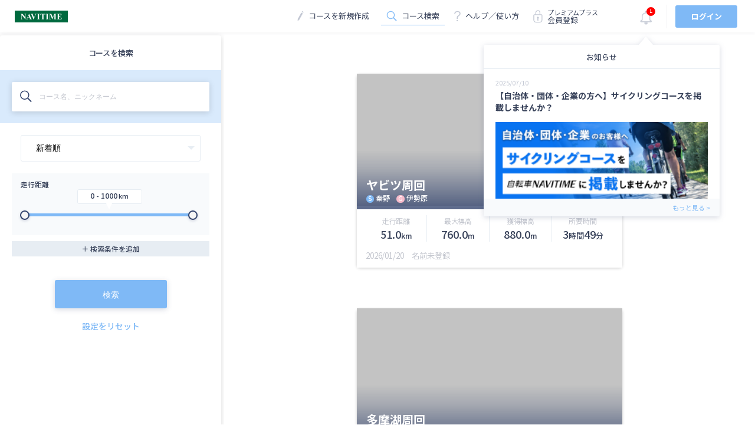

--- FILE ---
content_type: text/html;charset=utf-8
request_url: https://www.navitime.co.jp/coursebuilder/discover?from=global.service.list
body_size: 12339
content:
<!doctype html>
<html lang="ja">
<head prefix="og: http://ogp.me/ns# fb: http://ogp.me/ns/fb# article: http://ogp.me/ns/article#">
<meta charset="utf-8"/>
<meta name="viewport" content="width=device-width, initial-scale=1">
<title>サイクリングコース検索 | 自転車NAVITIME</title>
<meta name="keywords" content="自転車NAVITIME,サイクリングコース,コースビルダー,コース検索,サイクリングコース検索"/>
<meta name="description" content="GPXなどインポートされたコースやルート検索機能で作成されたコースを検索できます。"/>
<link rel="stylesheet" href="/static/pc/l/202601191800/css/lib/jquery-ui/jquery-ui.structure.min.css">
<link rel="stylesheet" href="/static/pc/l/202601191800/css/lib/jquery-ui/jquery-ui.theme.min.css">
<link rel="stylesheet" href="/static/pc/l/202601191800/css/lib/jquery-ui/jquery-ui.structure.custom.css">
<link rel="stylesheet" href="/static/pc/l/202601191800/css/coursebuilder/courselist.css">
<script src="/static/pc/l/202601191800/js/lib/jquery-3.5.1.min.js" ></script>
<script src="/static/pc/l/202601191800/js/lib/jquery-ui.min.js" ></script>
<link rel="dns-prefetch" href="//www.navitime.co.jp"/>
<link rel="dns-prefetch" href="//www.google-analytics.com"/>
<link rel="canonical" href="https://www.navitime.co.jp/coursebuilder/discover">
<link rel="alternate" media="only screen and (max-width: 640px)" href="https://www.navitime.co.jp/coursebuilder/discover">
<link rel="shortcut icon" href="/static/pc/l/202601191800/img/common/favicon.ico" type="image/vnd.microsoft.icon">
<link rel="icon" href="/static/pc/l/202601191800/img/common/favicon.ico" type="image/vnd.microsoft.icon">
<link rel="preconnect" href="https://fonts.gstatic.com">
<link href="https://fonts.googleapis.com/css2?family=Noto+Sans+JP:wght@400;500;700&display=swap" rel="stylesheet">
<!-- Global site tag (gtag.js) - Google Analytics -->
<script async src="https://www.googletagmanager.com/gtag/js?id=UA-150721057-1"></script>
<script>
window.dataLayer = window.dataLayer || [];
function gtag() {
dataLayer.push(arguments);
}
gtag('js', new Date());
gtag('config', 'UA-150721057-1', {
'optimize_id': 'OPT-P7WFGNJ',
'custom_map': {
'dimension1': 'member_type'
},
'member_type': 'NOT_LOGIN'
});
</script>
</head>
<body>
<script>
var STATESTORAGE_KEY = 'bicycle_navitime_configs';
</script>
<div id="map-header">
<div class="top-area" >
<div class="logo">
<a href="//www.navitime.co.jp" aria-label="TOPに戻る"
onclick="gtag('event', 'click', { 'event_category': 'common', 'event_label': 'pcnavi' })">
<img id="logo" src="/static/pc/l/202601191800/img/coursebuilder/header/logo_navitime.png" alt="company-logo" width="90"
height="20">
</a>
</div>
<div></div>
<div>
<div class="functions">
<a class="title" href="//www.navitime.co.jp/coursebuilder/"
onclick="gtag('event', 'click', { 'event_category': 'common', 'event_label': '作成' })">
<img class="icon" src="/static/pc/l/202601191800/img/coursebuilder/header/pen_gray.png" alt="" width="11" height="18">
<span class="header-text">コースを新規作成</span>
</a>
</div>
</div>
<div>
<div class="functions active">
<a class="title" href="//www.navitime.co.jp/coursebuilder/discover"
onclick="gtag('event', 'click', { 'event_category': 'common', 'event_label': '検索' })">
<img class="icon" src="/static/pc/l/202601191800/img/coursebuilder/header/glass.png" alt="" width="18" height="18">
<span class="header-text">コース検索</span>
</a>
</div>
</div>
<div>
<div class="functions">
<a class="title" href="//www.navitime.co.jp/coursebuilder/help" target="_blank" rel="noopener"
onclick="gtag('event', 'click', { 'event_category': 'common', 'event_label': 'ヘルプ/使い方' })">
<img class="icon" src="/static/pc/l/202601191800/img/coursebuilder/header/question_gray.png" alt="" width="11" height="18">
<span class="header-text">ヘルプ／使い方</span>
</a>
</div>
</div>
<div style="display: flex; align-items: center;">
<a class="header-register-btn" href="/coursebuilder/static/premiumplus?from=header" onclick="gtag('event', 'click', { 'event_category': 'optimize', 'event_label': 'ヘッダー会員登録' })" style="width: 152px; display: flex; flex-direction: row; color: rgb(55, 65, 89);">
<svg xmlns="http://www.w3.org/2000/svg" width="16" height="22" viewBox="0 0 16 22" style="margin: 1px 8px 1px 14px !important;">
<g fill="none" fill-rule="evenodd">
<path stroke="#C2C7D3" stroke-width="1.3" d="M1.15 6.9h11.5c.635 0 1.15.515 1.15 1.15v8.05c0 1.905-1.545 3.45-3.45 3.45h-6.9C1.545 19.55 0 18.005 0 16.1V8.05C0 7.415.515 6.9 1.15 6.9zM6.9 0c1.905 0 3.45 1.545 3.45 3.45l-.001 3.449H3.45V3.45C3.45 1.545 4.995 0 6.9 0z" transform="translate(1 1)"></path>
<g fill="#C2C7D3" transform="translate(1 1) translate(5.175 10.35)">
<circle cx="1.725" cy="1.725" r="1.725"></circle>
<path d="M1.725 1.15L2.875 6.325 0.575 6.325z"></path>
</g>
</g>
</svg>
<div style="display: flex;flex-direction:column;width:112px;">
<small style="margin: 0px; padding: 0px; line-height: 1; font-size: 11px;">プレミアムプラス</small>
<p style="margin: 0px; padding: 0px; line-height: 1; font-size: 13px;">会員登録</p>
</div>
</a>
</div>
<div class="relative">
<div class="functions bell-icon">
<a id="newsBtn" onclick="_clickNews()"><img class="icon-height"
src="/static/pc/l/202601191800/img/coursebuilder/header/bell.png"
onclick="gtag('event', 'click', { 'event_category': 'common', 'event_label': 'news_bell_mark'})"
alt=""></a>
</div>
<div id="notification" class="display-none">1</div>
</div>
<div class="relative">
<div class="login-btn">
<a class="title" id="clickable-login-btn"
onclick="_clickLogin();gtag('event', 'click', { 'event_category': 'common', 'event_label': 'login_button'})">
<span class="header-text">ログイン</span>
</a>
</div>
</div>
</div>
<script type="application/json" id="notice-json">
    {
        "notificationDateTime": "20250710",
        "dateTime": "2025/07/10",
        "title": "【自治体・団体・企業の方へ】サイクリングコースを掲載しませんか？",
        "image": "https://static.cld.navitime.jp/smartstorage/cycle/cyclestorage/common/img/coursebuilder/news/202507_addCourse.png"
    }
</script><script id="information-tmpl" type="text/template">
<div class="header flex-center">お知らせ</div>
<div class="content"
onclick="gtag('event', 'click', { 'event_category': 'common', 'event_label': 'news_contents_area'})">
<a target="_blank" href="//www.navitime.co.jp/coursebuilder/news#more">
<div class="datetime">{{datetime}}</div>
<div class="title">{{title}}</div>
<div class="image" style="background-image: url({{image}})"></div>
</a>
</div>
<div class="footer">
<a target="_blank" href="//www.navitime.co.jp/coursebuilder/news#more"
onclick="gtag('event', 'click', { 'event_category': 'common', 'event_label': 'news_more' })">もっと見る ></a>
</div>
</script>
<div id="information" class="display-none"></div>
<input type="hidden" id=ccbMemberType value="CYCLE_FREE"/>
</div>
<div class="main-container">
<div id="left-pane">
<div class="pane-content">
<section id="section-title">
<h2>コースを検索</h2>
</section>
<section>
<form method="GET" id="search-param" action="/coursebuilder/discover">
<div class="keyword-search-area">
<div class="keyword-search-box">
<label class="icon-search" for="search-box"></label>
<input name="word" class="box-search" id="search-box" type="text" placeholder="コース名、ニックネーム"
value="">
</div>
</div>
<div class="select-wrapper">
<select class="select-box" id="select-sort" name="sort">
<option value="0" selected>新着順</option>
<option value="1" >投稿日時が古い</option>
<option value="2" >走行距離長い</option>
<option value="3" >走行距離短い</option>
<option value="4" >標高高い</option>
<option value="5" >標高低い</option>
<option value="6" >獲得標高が多い</option>
<option value="7" >獲得標高が低い</option>
</select>
</div>
<div class="slider-area" id="distance-area">
<div class="slider-name">走行距離</div>
<div class="slider" id="distance-slider">
<div class="callout">
<div class="balloon-down" id="distance-callout">
<span class="value">0 - 1000</span>
<span class="unit">km</span>
</div>
</div>
<div class="slider-custom" id="slider-range"></div>
</div>
</div>
<div id="hide-slider-wrapper">
<div class="slider-area" id="max-elevation-area">
<div class="slider-name">最大標高</div>
<div class="slider" id="max-elevation-slider">
<div class="callout">
<div class="balloon-down" id="max-elevation-callout">
<span class="value">0 - 4000</span>
<span class="unit">m</span>
</div>
</div>
<div class="slider-custom" id="slider-range2"></div>
</div>
</div>
<div class="slider-area" id="elevation-gain-area">
<div class="slider-name">獲得標高</div>
<div class="slider" id="elevation-gain-slider">
<div class="callout">
<div class="balloon-down" id="elevation-gain-callout">
<span class="value">0 - 5000</span>
<span class="unit">m</span>
</div>
</div>
<div class="slider-custom" id="slider-range3"></div>
</div>
</div>
</div>
<label class="more-condition-label" id="label-more" for="checkbox-more">＋ 検索条件を追加</label>
<input type="checkbox" id="checkbox-more" class="more-condition-checkbox">
<div class="btn-area">
<button type="submit" form="search-param" id="list-search-btn"
onclick="gtag('event', 'click', { 'event_category': '検索画面', 'event_label': '検索ボタン'})">検索
</button>
<a id="reset-btn">設定をリセット</a>
</div>
<input name="distance-from" id="distance-from" type="hidden" readonly="readonly" value="0"/>
<input name="distance-to" id="distance-to" type="hidden" readonly="readonly" value="1000"/>
<input name="elevation-from" id="elevation-from" type="hidden" readonly="readonly" value="0"/>
<input name="elevation-to" id="elevation-to" type="hidden" readonly="readonly" value="5000"/>
<input name="maxelevation-from" id="max-elevation-from" type="hidden" readonly="readonly"
value="0"/>
<input name="maxelevation-to" id="max-elevation-to" type="hidden" readonly="readonly"
value="4000"/>
</form>
</section>
</div>
</div>
<div id="right-pane">
<div class="cards" id="courseCardList">
<a href="https://www.navitime.co.jp/coursebuilder/course/12ce369b92724bbeb9375ba6f0bca4bd" class="card"
onclick="gtag('event', 'click', { 'event_category': '検索画面', 'event_label': 'コースカードクリック'})">
<div class="img-box">
<img data-original="https://course-builder.cld.navitime.jp/CYCLE/staticmap/2026/01/20/202601201928201670.png" alt="staticmap" class="card__image lazy" /><div class="img-box-mini">
<h2 class="img-box-text">
ヤビツ周回<small>
<ul class="sg-info">
<li class="icon start"> 秦野</li>
<li class="icon goal"> 伊勢原</li>
</ul>
</small>
</h2>
</div>
</div>
<div class="card-info-area">
<table class="summary">
<tbody>
<tr class="each-items">
<td>走行距離</td>
<td>最大標高</td>
<td>獲得標高</td>
<td>所要時間</td>
</tr>
<tr class="various-info">
<td>51.0<span class="unit-word">km</span></td>
<td>760.0<span class="unit-word">m</span></td>
<td>880.0<span class="unit-word">m</span></td>
<td>3<span class="unit-word">時間</span>49<span class="unit-word">分</span>
</td>
</tr>
</tbody>
</table>
<div class="bottom-info">
<small>2026/01/20</small>
<small>名前未登録</small>
<input type="hidden" value="168345">
</div>
</div>
</a>
<a href="https://www.navitime.co.jp/coursebuilder/course/bdc0e010b9684861b5b9465fbb496ce0" class="card"
onclick="gtag('event', 'click', { 'event_category': '検索画面', 'event_label': 'コースカードクリック'})">
<div class="img-box">
<img data-original="https://course-builder.cld.navitime.jp/CYCLE/staticmap/2026/01/20/202601201902563970.png" alt="staticmap" class="card__image lazy" /><div class="img-box-mini">
<h2 class="img-box-text">
多摩湖周回<small>
<ul class="sg-info">
<li class="icon start"> 東京都練馬区石神井町2丁目13</li>
<li class="icon goal"> 東京都練馬区石神井町2丁目13</li>
</ul>
</small>
</h2>
</div>
</div>
<div class="card-info-area">
<table class="summary">
<tbody>
<tr class="each-items">
<td>走行距離</td>
<td>最大標高</td>
<td>獲得標高</td>
<td>所要時間</td>
</tr>
<tr class="various-info">
<td>49.5<span class="unit-word">km</span></td>
<td>156.0<span class="unit-word">m</span></td>
<td>287.0<span class="unit-word">m</span></td>
<td>3<span class="unit-word">時間</span>11<span class="unit-word">分</span>
</td>
</tr>
</tbody>
</table>
<div class="bottom-info">
<small>2026/01/20</small>
<small>名前未登録</small>
<input type="hidden" value="168344">
</div>
</div>
</a>
<a href="https://www.navitime.co.jp/coursebuilder/course/7abbe44255aa4d5f97d8280c108e71d6" class="card"
onclick="gtag('event', 'click', { 'event_category': '検索画面', 'event_label': 'コースカードクリック'})">
<div class="img-box">
<img data-original="https://course-builder.cld.navitime.jp/CYCLE/staticmap/2026/01/20/202601201801261750.png" alt="staticmap" class="card__image lazy" /><div class="img-box-mini">
<h2 class="img-box-text">
太田　バスケ<small>
<ul class="sg-info">
<li class="icon start"> 深谷</li>
<li class="icon goal"> 太田(群馬県)</li>
</ul>
</small>
</h2>
</div>
</div>
<div class="card-info-area">
<table class="summary">
<tbody>
<tr class="each-items">
<td>走行距離</td>
<td>最大標高</td>
<td>獲得標高</td>
<td>所要時間</td>
</tr>
<tr class="various-info">
<td>20.5<span class="unit-word">km</span></td>
<td>42.0<span class="unit-word">m</span></td>
<td>51.0<span class="unit-word">m</span></td>
<td>1<span class="unit-word">時間</span>27<span class="unit-word">分</span>
</td>
</tr>
</tbody>
</table>
<div class="bottom-info">
<small>2026/01/20</small>
<small>よっちゃん</small>
<input type="hidden" value="168341">
</div>
</div>
</a>
<a href="https://www.navitime.co.jp/coursebuilder/course/a6163de3d7204b41bedfa34bef2b8073" class="card"
onclick="gtag('event', 'click', { 'event_category': '検索画面', 'event_label': 'コースカードクリック'})">
<div class="img-box">
<img data-original="https://course-builder.cld.navitime.jp/CYCLE/staticmap/2026/01/20/202601201727390670.png" alt="staticmap" class="card__image lazy" /><div class="img-box-mini">
<h2 class="img-box-text">
綱島45<small>
<ul class="sg-info">
<li class="icon start"> 東京都港区芝大門1丁目4</li>
<li class="icon goal"> 東京都港区芝大門1丁目4</li>
</ul>
</small>
</h2>
</div>
</div>
<div class="card-info-area">
<table class="summary">
<tbody>
<tr class="each-items">
<td>走行距離</td>
<td>最大標高</td>
<td>獲得標高</td>
<td>所要時間</td>
</tr>
<tr class="various-info">
<td>46.2<span class="unit-word">km</span></td>
<td>28.0<span class="unit-word">m</span></td>
<td>233.0<span class="unit-word">m</span></td>
<td>2<span class="unit-word">時間</span>45<span class="unit-word">分</span>
</td>
</tr>
</tbody>
</table>
<div class="bottom-info">
<small>2026/01/20</small>
<small>うっちー</small>
<input type="hidden" value="168337">
</div>
</div>
</a>
<a href="https://www.navitime.co.jp/coursebuilder/course/1285924568ab437ca2912f500e29b484" class="card"
onclick="gtag('event', 'click', { 'event_category': '検索画面', 'event_label': 'コースカードクリック'})">
<div class="img-box">
<img data-original="https://course-builder.cld.navitime.jp/CYCLE/staticmap/2026/01/20/202601201727396110.png" alt="staticmap" class="card__image lazy" /><div class="img-box-mini">
<h2 class="img-box-text">
綱島45<small>
<ul class="sg-info">
<li class="icon start"> 東京都港区芝大門1丁目4</li>
<li class="icon goal"> 東京都港区芝大門1丁目4</li>
</ul>
</small>
</h2>
</div>
</div>
<div class="card-info-area">
<table class="summary">
<tbody>
<tr class="each-items">
<td>走行距離</td>
<td>最大標高</td>
<td>獲得標高</td>
<td>所要時間</td>
</tr>
<tr class="various-info">
<td>46.2<span class="unit-word">km</span></td>
<td>28.0<span class="unit-word">m</span></td>
<td>233.0<span class="unit-word">m</span></td>
<td>2<span class="unit-word">時間</span>45<span class="unit-word">分</span>
</td>
</tr>
</tbody>
</table>
<div class="bottom-info">
<small>2026/01/20</small>
<small>うっちー</small>
<input type="hidden" value="168338">
</div>
</div>
</a>
<a href="https://www.navitime.co.jp/coursebuilder/course/644a31c773c34509bbeaa71a5f8b2365" class="card"
onclick="gtag('event', 'click', { 'event_category': '検索画面', 'event_label': 'コースカードクリック'})">
<div class="img-box">
<img data-original="https://course-builder.cld.navitime.jp/CYCLE/staticmap/2026/01/20/202601201659466490.png" alt="staticmap" class="card__image lazy" /><div class="img-box-mini">
<h2 class="img-box-text">
自宅から長岡京駅<small>
<ul class="sg-info">
<li class="icon start"> 京都府京都市伏見区深草大亀谷万帖敷町</li>
<li class="icon goal"> 長岡京</li>
</ul>
</small>
</h2>
</div>
</div>
<div class="card-info-area">
<table class="summary">
<tbody>
<tr class="each-items">
<td>走行距離</td>
<td>最大標高</td>
<td>獲得標高</td>
<td>所要時間</td>
</tr>
<tr class="various-info">
<td>9.9<span class="unit-word">km</span></td>
<td>95.0<span class="unit-word">m</span></td>
<td>45.0<span class="unit-word">m</span></td>
<td>0<span class="unit-word">時間</span>39<span class="unit-word">分</span>
</td>
</tr>
</tbody>
</table>
<div class="bottom-info">
<small>2026/01/20</small>
<small>名前未登録</small>
<input type="hidden" value="168336">
</div>
</div>
</a>
<a href="https://www.navitime.co.jp/coursebuilder/course/e5c835a53f9a45629009a10636f61d58" class="card"
onclick="gtag('event', 'click', { 'event_category': '検索画面', 'event_label': 'コースカードクリック'})">
<div class="img-box">
<img data-original="https://course-builder.cld.navitime.jp/CYCLE/staticmap/2026/01/20/202601201401189910.png" alt="staticmap" class="card__image lazy" /><div class="img-box-mini">
<h2 class="img-box-text">
八王子卸売センター<small>
<ul class="sg-info">
<li class="icon start"> 現在地</li>
<li class="icon goal"> 八王子総合卸売センター株式会社</li>
</ul>
</small>
</h2>
</div>
</div>
<div class="card-info-area">
<table class="summary">
<tbody>
<tr class="each-items">
<td>走行距離</td>
<td>最大標高</td>
<td>獲得標高</td>
<td>所要時間</td>
</tr>
<tr class="various-info">
<td>17.6<span class="unit-word">km</span></td>
<td>95.0<span class="unit-word">m</span></td>
<td>106.0<span class="unit-word">m</span></td>
<td>1<span class="unit-word">時間</span>14<span class="unit-word">分</span>
</td>
</tr>
</tbody>
</table>
<div class="bottom-info">
<small>2026/01/20</small>
<small>名前未登録</small>
<input type="hidden" value="168329">
</div>
</div>
</a>
<a href="https://www.navitime.co.jp/coursebuilder/course/cbaeb2b1099f4d1f963d7126225d5be8" class="card"
onclick="gtag('event', 'click', { 'event_category': '検索画面', 'event_label': 'コースカードクリック'})">
<div class="img-box">
<img data-original="https://course-builder.cld.navitime.jp/CYCLE/staticmap/2026/01/20/202601201301204390.png" alt="staticmap" class="card__image lazy" /><div class="img-box-mini">
<h2 class="img-box-text">
赤坂かき氷<small>
<ul class="sg-info">
<li class="icon start"> 東京都中野区白鷺2丁目29</li>
<li class="icon goal"> 焼酎BAR 隠れ家 KAMADO</li>
</ul>
</small>
</h2>
</div>
</div>
<div class="card-info-area">
<table class="summary">
<tbody>
<tr class="each-items">
<td>走行距離</td>
<td>最大標高</td>
<td>獲得標高</td>
<td>所要時間</td>
</tr>
<tr class="various-info">
<td>13.1<span class="unit-word">km</span></td>
<td>44.0<span class="unit-word">m</span></td>
<td>43.0<span class="unit-word">m</span></td>
<td>1<span class="unit-word">時間</span>11<span class="unit-word">分</span>
</td>
</tr>
</tbody>
</table>
<div class="bottom-info">
<small>2026/01/20</small>
<small>じゅんこ</small>
<input type="hidden" value="168326">
</div>
</div>
</a>
<a href="https://www.navitime.co.jp/coursebuilder/course/748650e7e1e44b408a86f5d2d4e235ab" class="card"
onclick="gtag('event', 'click', { 'event_category': '検索画面', 'event_label': 'コースカードクリック'})">
<div class="img-box">
<img data-original="https://course-builder.cld.navitime.jp/CYCLE/staticmap/2026/01/20/202601201005205420.png" alt="staticmap" class="card__image lazy" /><div class="img-box-mini" style="height: 150px;">
<h2 class="img-box-text">
琵琶湖へGO<small>
<ul class="sg-info">
<li class="icon start"> 現在地</li>
<li class="icon goal"> 滋賀県大津市中央4丁目5</li>
</ul>
</small>
<small id="course-description">tukibate師匠直伝</small>
</h2>
</div>
</div>
<div class="card-info-area">
<table class="summary">
<tbody>
<tr class="each-items">
<td>走行距離</td>
<td>最大標高</td>
<td>獲得標高</td>
<td>所要時間</td>
</tr>
<tr class="various-info">
<td>54.2<span class="unit-word">km</span></td>
<td>167.0<span class="unit-word">m</span></td>
<td>298.0<span class="unit-word">m</span></td>
<td>2<span class="unit-word">時間</span>39<span class="unit-word">分</span>
</td>
</tr>
</tbody>
</table>
<div class="bottom-info">
<small>2026/01/20</small>
<small>かるちゃ</small>
<input type="hidden" value="168323">
</div>
</div>
</a>
<a href="https://www.navitime.co.jp/coursebuilder/course/cbe428319da84a739a65647225f69502" class="card"
onclick="gtag('event', 'click', { 'event_category': '検索画面', 'event_label': 'コースカードクリック'})">
<div class="img-box">
<img data-original="https://course-builder.cld.navitime.jp/CYCLE/staticmap/2026/01/20/202601200800390456.png" alt="staticmap" class="card__image lazy" /><div class="img-box-mini">
<h2 class="img-box-text">
町田・江の島・小田原<small>
<ul class="sg-info">
<li class="icon start"> 東京都町田市原町田6丁目4</li>
<li class="icon goal"> 神奈川県藤沢市江の島1丁目11</li>
</ul>
</small>
</h2>
</div>
</div>
<div class="card-info-area">
<table class="summary">
<tbody>
<tr class="each-items">
<td>走行距離</td>
<td>最大標高</td>
<td>獲得標高</td>
<td>所要時間</td>
</tr>
<tr class="various-info">
<td>33.9<span class="unit-word">km</span></td>
<td>82.0<span class="unit-word">m</span></td>
<td>151.0<span class="unit-word">m</span></td>
<td>1<span class="unit-word">時間</span>49<span class="unit-word">分</span>
</td>
</tr>
</tbody>
</table>
<div class="bottom-info">
<small>2026/01/20</small>
<small>kazu</small>
<input type="hidden" value="168320">
</div>
</div>
</a>
<a href="https://www.navitime.co.jp/coursebuilder/course/4871a84973f04b5e881800af81691e6c" class="card"
onclick="gtag('event', 'click', { 'event_category': '検索画面', 'event_label': 'コースカードクリック'})">
<div class="img-box">
<img data-original="https://course-builder.cld.navitime.jp/CYCLE/staticmap/2026/01/20/202601200152054910.png" alt="staticmap" class="card__image lazy" /><div class="img-box-mini">
<h2 class="img-box-text">
新東京サーキット<small>
<ul class="sg-info">
<li class="icon start"> 東京都港区芝大門1丁目4</li>
<li class="icon goal"> 東京都港区芝大門1丁目4</li>
</ul>
</small>
</h2>
</div>
</div>
<div class="card-info-area">
<table class="summary">
<tbody>
<tr class="each-items">
<td>走行距離</td>
<td>最大標高</td>
<td>獲得標高</td>
<td>所要時間</td>
</tr>
<tr class="various-info">
<td>125.4<span class="unit-word">km</span></td>
<td>35.0<span class="unit-word">m</span></td>
<td>371.0<span class="unit-word">m</span></td>
<td>7<span class="unit-word">時間</span>45<span class="unit-word">分</span>
</td>
</tr>
</tbody>
</table>
<div class="bottom-info">
<small>2026/01/20</small>
<small>うっちー</small>
<input type="hidden" value="168317">
</div>
</div>
</a>
<a href="https://www.navitime.co.jp/coursebuilder/course/c2702ab7f1424981ae72424fba4ff72c" class="card"
onclick="gtag('event', 'click', { 'event_category': '検索画面', 'event_label': 'コースカードクリック'})">
<div class="img-box">
<img data-original="https://course-builder.cld.navitime.jp/CYCLE/staticmap/2026/01/20/202601200052169410.png" alt="staticmap" class="card__image lazy" /><div class="img-box-mini" style="height: 150px;">
<h2 class="img-box-text">
2602いちご渡瀬・復路<small>
<ul class="sg-info">
<li class="icon start"> 渡良瀬遊水地</li>
<li class="icon goal"> セルフィックス小山SS / 日商有田(株)</li>
</ul>
</small>
<small id="course-description">1500発想定、サイクリングロード優先</small>
</h2>
</div>
</div>
<div class="card-info-area">
<table class="summary">
<tbody>
<tr class="each-items">
<td>走行距離</td>
<td>最大標高</td>
<td>獲得標高</td>
<td>所要時間</td>
</tr>
<tr class="various-info">
<td>17.9<span class="unit-word">km</span></td>
<td>32.0<span class="unit-word">m</span></td>
<td>80.0<span class="unit-word">m</span></td>
<td>1<span class="unit-word">時間</span>21<span class="unit-word">分</span>
</td>
</tr>
</tbody>
</table>
<div class="bottom-info">
<small>2026/01/20</small>
<small>Xenov</small>
<input type="hidden" value="168316">
</div>
</div>
</a>
<a href="https://www.navitime.co.jp/coursebuilder/course/eb65f89e49064dd8b40884a59949734d" class="card"
onclick="gtag('event', 'click', { 'event_category': '検索画面', 'event_label': 'コースカードクリック'})">
<div class="img-box">
<img data-original="https://course-builder.cld.navitime.jp/CYCLE/staticmap/2026/01/20/202601200035304720.png" alt="staticmap" class="card__image lazy" /><div class="img-box-mini" style="height: 150px;">
<h2 class="img-box-text">
2602いちご渡瀬・往路<small>
<ul class="sg-info">
<li class="icon start"> アンジェ フレーゼ</li>
<li class="icon goal"> 渡良瀬遊水地</li>
</ul>
</small>
<small id="course-description">アンジェフレーゼ1030発想定。
「ワタ8」CP8,9,16経由</small>
</h2>
</div>
</div>
<div class="card-info-area">
<table class="summary">
<tbody>
<tr class="each-items">
<td>走行距離</td>
<td>最大標高</td>
<td>獲得標高</td>
<td>所要時間</td>
</tr>
<tr class="various-info">
<td>28.4<span class="unit-word">km</span></td>
<td>92.0<span class="unit-word">m</span></td>
<td>190.0<span class="unit-word">m</span></td>
<td>2<span class="unit-word">時間</span>25<span class="unit-word">分</span>
</td>
</tr>
</tbody>
</table>
<div class="bottom-info">
<small>2026/01/20</small>
<small>Xenov</small>
<input type="hidden" value="168315">
</div>
</div>
</a>
<a href="https://www.navitime.co.jp/coursebuilder/course/f7cc89e1083542e9b93ccb8e4726bde6" class="card"
onclick="gtag('event', 'click', { 'event_category': '検索画面', 'event_label': 'コースカードクリック'})">
<div class="img-box">
<img data-original="https://course-builder.cld.navitime.jp/CYCLE/staticmap/2026/01/20/202601200025597290.png" alt="staticmap" class="card__image lazy" /><div class="img-box-mini">
<h2 class="img-box-text">
庄野 1<small>
<ul class="sg-info">
<li class="icon start"> 三重県四日市市釆女町</li>
<li class="icon goal"> 三重県鈴鹿市加佐登町</li>
</ul>
</small>
</h2>
</div>
</div>
<div class="card-info-area">
<table class="summary">
<tbody>
<tr class="each-items">
<td>走行距離</td>
<td>最大標高</td>
<td>獲得標高</td>
<td>所要時間</td>
</tr>
<tr class="various-info">
<td>4.5<span class="unit-word">km</span></td>
<td>48.0<span class="unit-word">m</span></td>
<td>46.0<span class="unit-word">m</span></td>
<td>0<span class="unit-word">時間</span>14<span class="unit-word">分</span>
</td>
</tr>
</tbody>
</table>
<div class="bottom-info">
<small>2026/01/20</small>
<small>nobukf</small>
<input type="hidden" value="168314">
</div>
</div>
</a>
<a href="https://www.navitime.co.jp/coursebuilder/course/e06b5e6c940b4b39a7dfa126d6c5a5d0" class="card"
onclick="gtag('event', 'click', { 'event_category': '検索画面', 'event_label': 'コースカードクリック'})">
<div class="img-box">
<img data-original="https://course-builder.cld.navitime.jp/CYCLE/staticmap/2026/01/20/202601200010306470.png" alt="staticmap" class="card__image lazy" /><div class="img-box-mini">
<h2 class="img-box-text">
四日市 2<small>
<ul class="sg-info">
<li class="icon start"> 三重県四日市市小古曽2丁目16</li>
<li class="icon goal"> 三重県四日市市釆女町</li>
</ul>
</small>
</h2>
</div>
</div>
<div class="card-info-area">
<table class="summary">
<tbody>
<tr class="each-items">
<td>走行距離</td>
<td>最大標高</td>
<td>獲得標高</td>
<td>所要時間</td>
</tr>
<tr class="various-info">
<td>3.0<span class="unit-word">km</span></td>
<td>46.0<span class="unit-word">m</span></td>
<td>58.0<span class="unit-word">m</span></td>
<td>0<span class="unit-word">時間</span>10<span class="unit-word">分</span>
</td>
</tr>
</tbody>
</table>
<div class="bottom-info">
<small>2026/01/20</small>
<small>nobukf</small>
<input type="hidden" value="168313">
</div>
</div>
</a>
<a href="https://www.navitime.co.jp/coursebuilder/course/eca7b038b0af4e19b15592a43246270f" class="card"
onclick="gtag('event', 'click', { 'event_category': '検索画面', 'event_label': 'コースカードクリック'})">
<div class="img-box">
<img data-original="https://course-builder.cld.navitime.jp/CYCLE/staticmap/2026/01/20/202601200004277410.png" alt="staticmap" class="card__image lazy" /><div class="img-box-mini">
<h2 class="img-box-text">
四日市　11<small>
<ul class="sg-info">
<li class="icon start"> 三重県四日市市浜一色町</li>
<li class="icon goal"> 三重県四日市市小古曽2丁目16</li>
</ul>
</small>
</h2>
</div>
</div>
<div class="card-info-area">
<table class="summary">
<tbody>
<tr class="each-items">
<td>走行距離</td>
<td>最大標高</td>
<td>獲得標高</td>
<td>所要時間</td>
</tr>
<tr class="various-info">
<td>7.4<span class="unit-word">km</span></td>
<td>13.0<span class="unit-word">m</span></td>
<td>31.0<span class="unit-word">m</span></td>
<td>0<span class="unit-word">時間</span>28<span class="unit-word">分</span>
</td>
</tr>
</tbody>
</table>
<div class="bottom-info">
<small>2026/01/20</small>
<small>nobukf</small>
<input type="hidden" value="168312">
</div>
</div>
</a>
<a href="https://www.navitime.co.jp/coursebuilder/course/95070276a484430d8b8d56564803ec0d" class="card"
onclick="gtag('event', 'click', { 'event_category': '検索画面', 'event_label': 'コースカードクリック'})">
<div class="img-box">
<img data-original="https://course-builder.cld.navitime.jp/CYCLE/staticmap/2026/01/19/202601192353157580.png" alt="staticmap" class="card__image lazy" /><div class="img-box-mini">
<h2 class="img-box-text">
四日市宿　1<small>
<ul class="sg-info">
<li class="icon start"> 三重県四日市市陶栄町</li>
<li class="icon goal"> 三重県四日市市釆女町</li>
</ul>
</small>
</h2>
</div>
</div>
<div class="card-info-area">
<table class="summary">
<tbody>
<tr class="each-items">
<td>走行距離</td>
<td>最大標高</td>
<td>獲得標高</td>
<td>所要時間</td>
</tr>
<tr class="various-info">
<td>8.9<span class="unit-word">km</span></td>
<td>13.0<span class="unit-word">m</span></td>
<td>38.0<span class="unit-word">m</span></td>
<td>0<span class="unit-word">時間</span>34<span class="unit-word">分</span>
</td>
</tr>
</tbody>
</table>
<div class="bottom-info">
<small>2026/01/19</small>
<small>nobukf</small>
<input type="hidden" value="168311">
</div>
</div>
</a>
<a href="https://www.navitime.co.jp/coursebuilder/course/047024c578464d1aac15530f63a2b4be" class="card"
onclick="gtag('event', 'click', { 'event_category': '検索画面', 'event_label': 'コースカードクリック'})">
<div class="img-box">
<img data-original="https://course-builder.cld.navitime.jp/CYCLE/staticmap/2026/01/19/202601192326301600.png" alt="staticmap" class="card__image lazy" /><div class="img-box-mini">
<h2 class="img-box-text">
桑名宿　2<small>
<ul class="sg-info">
<li class="icon start"> 三重県三重郡朝日町縄生</li>
<li class="icon goal"> 三重県四日市市三ツ谷町</li>
</ul>
</small>
</h2>
</div>
</div>
<div class="card-info-area">
<table class="summary">
<tbody>
<tr class="each-items">
<td>走行距離</td>
<td>最大標高</td>
<td>獲得標高</td>
<td>所要時間</td>
</tr>
<tr class="various-info">
<td>9.3<span class="unit-word">km</span></td>
<td>11.0<span class="unit-word">m</span></td>
<td>40.0<span class="unit-word">m</span></td>
<td>0<span class="unit-word">時間</span>38<span class="unit-word">分</span>
</td>
</tr>
</tbody>
</table>
<div class="bottom-info">
<small>2026/01/19</small>
<small>nobukf</small>
<input type="hidden" value="168310">
</div>
</div>
</a>
<a href="https://www.navitime.co.jp/coursebuilder/course/d8ce4c724a0d4cc48acf39c005227b30" class="card"
onclick="gtag('event', 'click', { 'event_category': '検索画面', 'event_label': 'コースカードクリック'})">
<div class="img-box">
<img data-original="https://course-builder.cld.navitime.jp/CYCLE/staticmap/2026/01/19/202601192312273660.png" alt="staticmap" class="card__image lazy" /><div class="img-box-mini">
<h2 class="img-box-text">
桑名宿　1<small>
<ul class="sg-info">
<li class="icon start"> 七里の渡跡</li>
<li class="icon goal"> 三重県三重郡朝日町縄生</li>
</ul>
</small>
</h2>
</div>
</div>
<div class="card-info-area">
<table class="summary">
<tbody>
<tr class="each-items">
<td>走行距離</td>
<td>最大標高</td>
<td>獲得標高</td>
<td>所要時間</td>
</tr>
<tr class="various-info">
<td>4.4<span class="unit-word">km</span></td>
<td>11.0<span class="unit-word">m</span></td>
<td>16.0<span class="unit-word">m</span></td>
<td>0<span class="unit-word">時間</span>16<span class="unit-word">分</span>
</td>
</tr>
</tbody>
</table>
<div class="bottom-info">
<small>2026/01/19</small>
<small>nobukf</small>
<input type="hidden" value="168309">
</div>
</div>
</a>
<a href="https://www.navitime.co.jp/coursebuilder/course/ae6010ec5e274bf792e31414b60abc60" class="card"
onclick="gtag('event', 'click', { 'event_category': '検索画面', 'event_label': 'コースカードクリック'})">
<div class="img-box">
<img data-original="https://course-builder.cld.navitime.jp/CYCLE/staticmap/2026/01/19/202601192247527620.png" alt="staticmap" class="card__image lazy" /><div class="img-box-mini">
<h2 class="img-box-text">
1 宮宿ー桑名宿　桑名市物産観光案内<small>
<ul class="sg-info">
<li class="icon start"> 金山(愛知県)</li>
<li class="icon goal"> 桑名市物産観光案内所</li>
</ul>
</small>
</h2>
</div>
</div>
<div class="card-info-area">
<table class="summary">
<tbody>
<tr class="each-items">
<td>走行距離</td>
<td>最大標高</td>
<td>獲得標高</td>
<td>所要時間</td>
</tr>
<tr class="various-info">
<td>32.2<span class="unit-word">km</span></td>
<td>13.0<span class="unit-word">m</span></td>
<td>78.0<span class="unit-word">m</span></td>
<td>2<span class="unit-word">時間</span>16<span class="unit-word">分</span>
</td>
</tr>
</tbody>
</table>
<div class="bottom-info">
<small>2026/01/19</small>
<small>nobukf</small>
<input type="hidden" value="168305">
</div>
</div>
</a>
<a href="https://www.navitime.co.jp/coursebuilder/course/c936838aacab4ca08efaa6e534538c42" class="card"
onclick="gtag('event', 'click', { 'event_category': '検索画面', 'event_label': 'コースカードクリック'})">
<div class="img-box">
<img data-original="https://course-builder.cld.navitime.jp/CYCLE/staticmap/2026/01/19/202601192236289750.png" alt="staticmap" class="card__image lazy" /><div class="img-box-mini">
<h2 class="img-box-text">
向島〜自宅<small>
<ul class="sg-info">
<li class="icon start"> 尾道やすらぎの宿 しーそー</li>
<li class="icon goal"> 自宅</li>
</ul>
</small>
</h2>
</div>
</div>
<div class="card-info-area">
<table class="summary">
<tbody>
<tr class="each-items">
<td>走行距離</td>
<td>最大標高</td>
<td>獲得標高</td>
<td>所要時間</td>
</tr>
<tr class="various-info">
<td>116.2<span class="unit-word">km</span></td>
<td>77.0<span class="unit-word">m</span></td>
<td>837.0<span class="unit-word">m</span></td>
<td>9<span class="unit-word">時間</span>15<span class="unit-word">分</span>
</td>
</tr>
</tbody>
</table>
<div class="bottom-info">
<small>2026/01/19</small>
<small>けい</small>
<input type="hidden" value="168303">
</div>
</div>
</a>
<a href="https://www.navitime.co.jp/coursebuilder/course/2dc5e4bb5753493bb336d1b9cc2b5f2e" class="card"
onclick="gtag('event', 'click', { 'event_category': '検索画面', 'event_label': 'コースカードクリック'})">
<div class="img-box">
<img data-original="https://course-builder.cld.navitime.jp/CYCLE/staticmap/2026/01/19/202601191912430393.png" alt="staticmap" class="card__image lazy" /><div class="img-box-mini">
<h2 class="img-box-text">
那珂湊周回コース　20km<small>
<ul class="sg-info">
<li class="icon start"> 茨城県ひたちなか市高場（大字）</li>
<li class="icon goal"> 茨城県ひたちなか市高場（大字）</li>
</ul>
</small>
</h2>
</div>
</div>
<div class="card-info-area">
<table class="summary">
<tbody>
<tr class="each-items">
<td>走行距離</td>
<td>最大標高</td>
<td>獲得標高</td>
<td>所要時間</td>
</tr>
<tr class="various-info">
<td>24.4<span class="unit-word">km</span></td>
<td>35.0<span class="unit-word">m</span></td>
<td>136.0<span class="unit-word">m</span></td>
<td>1<span class="unit-word">時間</span>45<span class="unit-word">分</span>
</td>
</tr>
</tbody>
</table>
<div class="bottom-info">
<small>2026/01/19</small>
<small>てー</small>
<input type="hidden" value="168281">
</div>
</div>
</a>
<a href="https://www.navitime.co.jp/coursebuilder/course/4bf5c336bf314e7c8860ba9c79b39f07" class="card"
onclick="gtag('event', 'click', { 'event_category': '検索画面', 'event_label': 'コースカードクリック'})">
<div class="img-box">
<img data-original="https://course-builder.cld.navitime.jp/CYCLE/staticmap/2026/01/19/202601191616371530.png" alt="staticmap" class="card__image lazy" /><div class="img-box-mini">
<h2 class="img-box-text">
甲子園<small>
<ul class="sg-info">
<li class="icon start"> 現在地</li>
<li class="icon goal"> タイガースチームショップアルプス</li>
</ul>
</small>
</h2>
</div>
</div>
<div class="card-info-area">
<table class="summary">
<tbody>
<tr class="each-items">
<td>走行距離</td>
<td>最大標高</td>
<td>獲得標高</td>
<td>所要時間</td>
</tr>
<tr class="various-info">
<td>7.3<span class="unit-word">km</span></td>
<td>11.0<span class="unit-word">m</span></td>
<td>31.0<span class="unit-word">m</span></td>
<td>0<span class="unit-word">時間</span>31<span class="unit-word">分</span>
</td>
</tr>
</tbody>
</table>
<div class="bottom-info">
<small>2026/01/19</small>
<small>名前未登録</small>
<input type="hidden" value="168256">
</div>
</div>
</a>
<a href="https://www.navitime.co.jp/coursebuilder/course/01e0ef244f234c05b09a444cabe3e897" class="card"
onclick="gtag('event', 'click', { 'event_category': '検索画面', 'event_label': 'コースカードクリック'})">
<div class="img-box">
<img data-original="https://course-builder.cld.navitime.jp/CYCLE/staticmap/2026/01/19/202601191616054000.png" alt="staticmap" class="card__image lazy" /><div class="img-box-mini">
<h2 class="img-box-text">
柏竜泉70<small>
<ul class="sg-info">
<li class="icon start"> 東京都港区芝大門1丁目4</li>
<li class="icon goal"> 東京都港区芝大門1丁目4</li>
</ul>
</small>
</h2>
</div>
</div>
<div class="card-info-area">
<table class="summary">
<tbody>
<tr class="each-items">
<td>走行距離</td>
<td>最大標高</td>
<td>獲得標高</td>
<td>所要時間</td>
</tr>
<tr class="various-info">
<td>69.6<span class="unit-word">km</span></td>
<td>26.0<span class="unit-word">m</span></td>
<td>239.0<span class="unit-word">m</span></td>
<td>4<span class="unit-word">時間</span>35<span class="unit-word">分</span>
</td>
</tr>
</tbody>
</table>
<div class="bottom-info">
<small>2026/01/19</small>
<small>うっちー</small>
<input type="hidden" value="168255">
</div>
</div>
</a>
<a href="https://www.navitime.co.jp/coursebuilder/course/d1a8019ad25842c3a0009170eca9dd40" class="card"
onclick="gtag('event', 'click', { 'event_category': '検索画面', 'event_label': 'コースカードクリック'})">
<div class="img-box">
<img data-original="https://course-builder.cld.navitime.jp/CYCLE/staticmap/2026/01/19/202601191615523870.png" alt="staticmap" class="card__image lazy" /><div class="img-box-mini">
<h2 class="img-box-text">
柏竜泉70<small>
<ul class="sg-info">
<li class="icon start"> 東京都港区芝大門1丁目4</li>
<li class="icon goal"> 東京都港区芝大門1丁目4</li>
</ul>
</small>
</h2>
</div>
</div>
<div class="card-info-area">
<table class="summary">
<tbody>
<tr class="each-items">
<td>走行距離</td>
<td>最大標高</td>
<td>獲得標高</td>
<td>所要時間</td>
</tr>
<tr class="various-info">
<td>69.6<span class="unit-word">km</span></td>
<td>26.0<span class="unit-word">m</span></td>
<td>239.0<span class="unit-word">m</span></td>
<td>4<span class="unit-word">時間</span>35<span class="unit-word">分</span>
</td>
</tr>
</tbody>
</table>
<div class="bottom-info">
<small>2026/01/19</small>
<small>うっちー</small>
<input type="hidden" value="168254">
</div>
</div>
</a>
<a href="https://www.navitime.co.jp/coursebuilder/course/84c6718d052a4e799fc9e25f698daa6f" class="card"
onclick="gtag('event', 'click', { 'event_category': '検索画面', 'event_label': 'コースカードクリック'})">
<div class="img-box">
<img data-original="https://course-builder.cld.navitime.jp/CYCLE/staticmap/2026/01/19/202601191611103180.png" alt="staticmap" class="card__image lazy" /><div class="img-box-mini">
<h2 class="img-box-text">
町田70<small>
<ul class="sg-info">
<li class="icon start"> 東京都港区芝大門1丁目4</li>
<li class="icon goal"> 東京都港区芝大門1丁目4</li>
</ul>
</small>
</h2>
</div>
</div>
<div class="card-info-area">
<table class="summary">
<tbody>
<tr class="each-items">
<td>走行距離</td>
<td>最大標高</td>
<td>獲得標高</td>
<td>所要時間</td>
</tr>
<tr class="various-info">
<td>71.7<span class="unit-word">km</span></td>
<td>92.0<span class="unit-word">m</span></td>
<td>618.0<span class="unit-word">m</span></td>
<td>4<span class="unit-word">時間</span>43<span class="unit-word">分</span>
</td>
</tr>
</tbody>
</table>
<div class="bottom-info">
<small>2026/01/19</small>
<small>うっちー</small>
<input type="hidden" value="168253">
</div>
</div>
</a>
<a href="https://www.navitime.co.jp/coursebuilder/course/a319f683f30d47f990b5e27e305cb9f4" class="card"
onclick="gtag('event', 'click', { 'event_category': '検索画面', 'event_label': 'コースカードクリック'})">
<div class="img-box">
<img data-original="https://course-builder.cld.navitime.jp/CYCLE/staticmap/2026/01/19/202601191511030750.png" alt="staticmap" class="card__image lazy" /><div class="img-box-mini">
<h2 class="img-box-text">
社宅〜西条〜向島<small>
<ul class="sg-info">
<li class="icon start"> 現在地</li>
<li class="icon goal"> 尾道やすらぎの宿 しーそー</li>
</ul>
</small>
</h2>
</div>
</div>
<div class="card-info-area">
<table class="summary">
<tbody>
<tr class="each-items">
<td>走行距離</td>
<td>最大標高</td>
<td>獲得標高</td>
<td>所要時間</td>
</tr>
<tr class="various-info">
<td>92.6<span class="unit-word">km</span></td>
<td>263.0<span class="unit-word">m</span></td>
<td>584.0<span class="unit-word">m</span></td>
<td>7<span class="unit-word">時間</span>24<span class="unit-word">分</span>
</td>
</tr>
</tbody>
</table>
<div class="bottom-info">
<small>2026/01/19</small>
<small>けい</small>
<input type="hidden" value="168252">
</div>
</div>
</a>
<a href="https://www.navitime.co.jp/coursebuilder/course/a81cecdb0ad140c68e7c8e2fd02a529e" class="card"
onclick="gtag('event', 'click', { 'event_category': '検索画面', 'event_label': 'コースカードクリック'})">
<div class="img-box">
<img data-original="https://course-builder.cld.navitime.jp/CYCLE/staticmap/2026/01/19/20260119141511000000.png" alt="staticmap" class="card__image lazy" /><div class="img-box-mini">
<h2 class="img-box-text">
テスト２<small>
<ul class="sg-info">
<li class="icon start"> 滋賀県高島市朽木小入谷</li>
<li class="icon goal"> 滋賀県高島市朽木小入谷</li>
</ul>
</small>
</h2>
</div>
</div>
<div class="card-info-area">
<table class="summary">
<tbody>
<tr class="each-items">
<td>走行距離</td>
<td>最大標高</td>
<td>獲得標高</td>
<td>所要時間</td>
</tr>
<tr class="various-info">
<td>5.233<span class="unit-word">km</span></td>
<td>736.0<span class="unit-word">m</span></td>
<td>297.0<span class="unit-word">m</span></td>
<td>0<span class="unit-word">時間</span>20<span class="unit-word">分</span>
</td>
</tr>
</tbody>
</table>
<div class="bottom-info">
<small>2026/01/19</small>
<small>せーや</small>
<input type="hidden" value="168249">
</div>
</div>
</a>
<a href="https://www.navitime.co.jp/coursebuilder/course/bf0d59fe4a1d4b3da01e223bfdd4d4ad" class="card"
onclick="gtag('event', 'click', { 'event_category': '検索画面', 'event_label': 'コースカードクリック'})">
<div class="img-box">
<img data-original="https://course-builder.cld.navitime.jp/CYCLE/staticmap/2026/01/19/20260119141302000000.png" alt="staticmap" class="card__image lazy" /><div class="img-box-mini">
<h2 class="img-box-text">
テスト1<small>
<ul class="sg-info">
<li class="icon start"> 滋賀県高島市朽木市場</li>
<li class="icon goal"> 福井県小浜市中ノ畑</li>
</ul>
</small>
</h2>
</div>
</div>
<div class="card-info-area">
<table class="summary">
<tbody>
<tr class="each-items">
<td>走行距離</td>
<td>最大標高</td>
<td>獲得標高</td>
<td>所要時間</td>
</tr>
<tr class="various-info">
<td>38.412<span class="unit-word">km</span></td>
<td>824.0<span class="unit-word">m</span></td>
<td>772.0<span class="unit-word">m</span></td>
<td>2<span class="unit-word">時間</span>33<span class="unit-word">分</span>
</td>
</tr>
</tbody>
</table>
<div class="bottom-info">
<small>2026/01/19</small>
<small>せーや</small>
<input type="hidden" value="168248">
</div>
</div>
</a>
<a href="https://www.navitime.co.jp/coursebuilder/course/624bf9dd6fea48be8e190074e1442080" class="card"
onclick="gtag('event', 'click', { 'event_category': '検索画面', 'event_label': 'コースカードクリック'})">
<div class="img-box">
<img data-original="https://course-builder.cld.navitime.jp/CYCLE/staticmap/2026/01/19/20260119141045000000.png" alt="staticmap" class="card__image lazy" /><div class="img-box-mini">
<h2 class="img-box-text">
滋賀県高島市朽木市場 〜 福井県小浜市駅前町<small>
<ul class="sg-info">
<li class="icon start"> 滋賀県高島市朽木市場</li>
<li class="icon goal"> 福井県小浜市駅前町</li>
</ul>
</small>
</h2>
</div>
</div>
<div class="card-info-area">
<table class="summary">
<tbody>
<tr class="each-items">
<td>走行距離</td>
<td>最大標高</td>
<td>獲得標高</td>
<td>所要時間</td>
</tr>
<tr class="various-info">
<td>51.482<span class="unit-word">km</span></td>
<td>824.0<span class="unit-word">m</span></td>
<td>786.0<span class="unit-word">m</span></td>
<td>3<span class="unit-word">時間</span>21<span class="unit-word">分</span>
</td>
</tr>
</tbody>
</table>
<div class="bottom-info">
<small>2026/01/19</small>
<small>せーや</small>
<input type="hidden" value="168247">
</div>
</div>
</a>
<a href="https://www.navitime.co.jp/coursebuilder/course/a5dff8a4c086439ca1072813337a451c" class="card"
onclick="gtag('event', 'click', { 'event_category': '検索画面', 'event_label': 'コースカードクリック'})">
<div class="img-box">
<img data-original="https://course-builder.cld.navitime.jp/CYCLE/staticmap/2026/01/19/202601191242359490.png" alt="staticmap" class="card__image lazy" /><div class="img-box-mini">
<h2 class="img-box-text">
呉港〜向島<small>
<ul class="sg-info">
<li class="icon start"> 呉中央桟橋ターミナル</li>
<li class="icon goal"> 尾道やすらぎの宿 しーそー</li>
</ul>
</small>
</h2>
</div>
</div>
<div class="card-info-area">
<table class="summary">
<tbody>
<tr class="each-items">
<td>走行距離</td>
<td>最大標高</td>
<td>獲得標高</td>
<td>所要時間</td>
</tr>
<tr class="various-info">
<td>84.2<span class="unit-word">km</span></td>
<td>63.0<span class="unit-word">m</span></td>
<td>517.0<span class="unit-word">m</span></td>
<td>6<span class="unit-word">時間</span>34<span class="unit-word">分</span>
</td>
</tr>
</tbody>
</table>
<div class="bottom-info">
<small>2026/01/19</small>
<small>けい</small>
<input type="hidden" value="168246">
</div>
</div>
</a>
<a href="https://www.navitime.co.jp/coursebuilder/course/7dc2b87ca3b246698bcbc6dc7cab6633" class="card"
onclick="gtag('event', 'click', { 'event_category': '検索画面', 'event_label': 'コースカードクリック'})">
<div class="img-box">
<img data-original="https://course-builder.cld.navitime.jp/CYCLE/staticmap/2026/01/19/202601191217584780.png" alt="staticmap" class="card__image lazy" /><div class="img-box-mini">
<h2 class="img-box-text">
向島〜観光港<small>
<ul class="sg-info">
<li class="icon start"> 河野温泉</li>
<li class="icon goal"> 愛媛県松山市高浜町5丁目</li>
</ul>
</small>
</h2>
</div>
</div>
<div class="card-info-area">
<table class="summary">
<tbody>
<tr class="each-items">
<td>走行距離</td>
<td>最大標高</td>
<td>獲得標高</td>
<td>所要時間</td>
</tr>
<tr class="various-info">
<td>112.2<span class="unit-word">km</span></td>
<td>77.0<span class="unit-word">m</span></td>
<td>883.0<span class="unit-word">m</span></td>
<td>8<span class="unit-word">時間</span>58<span class="unit-word">分</span>
</td>
</tr>
</tbody>
</table>
<div class="bottom-info">
<small>2026/01/19</small>
<small>けい</small>
<input type="hidden" value="168244">
</div>
</div>
</a>
<a href="https://www.navitime.co.jp/coursebuilder/course/07ec9fba085a4662993f58ca8bdd13b3" class="card"
onclick="gtag('event', 'click', { 'event_category': '検索画面', 'event_label': 'コースカードクリック'})">
<div class="img-box">
<img data-original="https://course-builder.cld.navitime.jp/CYCLE/staticmap/2026/01/19/202601191216127180.png" alt="staticmap" class="card__image lazy" /><div class="img-box-mini">
<h2 class="img-box-text">
呉港〜向島<small>
<ul class="sg-info">
<li class="icon start"> 呉中央桟橋ターミナル</li>
<li class="icon goal"> 河野温泉</li>
</ul>
</small>
</h2>
</div>
</div>
<div class="card-info-area">
<table class="summary">
<tbody>
<tr class="each-items">
<td>走行距離</td>
<td>最大標高</td>
<td>獲得標高</td>
<td>所要時間</td>
</tr>
<tr class="various-info">
<td>83.4<span class="unit-word">km</span></td>
<td>63.0<span class="unit-word">m</span></td>
<td>514.0<span class="unit-word">m</span></td>
<td>6<span class="unit-word">時間</span>26<span class="unit-word">分</span>
</td>
</tr>
</tbody>
</table>
<div class="bottom-info">
<small>2026/01/19</small>
<small>けい</small>
<input type="hidden" value="168243">
</div>
</div>
</a>
<a href="https://www.navitime.co.jp/coursebuilder/course/9bbc5b9cfef34a12953b6b654ab8dc98" class="card"
onclick="gtag('event', 'click', { 'event_category': '検索画面', 'event_label': 'コースカードクリック'})">
<div class="img-box">
<img data-original="https://course-builder.cld.navitime.jp/CYCLE/staticmap/2026/01/19/202601191148380100.png" alt="staticmap" class="card__image lazy" /><div class="img-box-mini">
<h2 class="img-box-text">
尾道〜観光⚓️<small>
<ul class="sg-info">
<li class="icon start"> 広島県尾道市東御所町</li>
<li class="icon goal"> 愛媛県松山市高浜町5丁目</li>
</ul>
</small>
</h2>
</div>
</div>
<div class="card-info-area">
<table class="summary">
<tbody>
<tr class="each-items">
<td>走行距離</td>
<td>最大標高</td>
<td>獲得標高</td>
<td>所要時間</td>
</tr>
<tr class="various-info">
<td>114.7<span class="unit-word">km</span></td>
<td>77.0<span class="unit-word">m</span></td>
<td>841.0<span class="unit-word">m</span></td>
<td>9<span class="unit-word">時間</span>6<span class="unit-word">分</span>
</td>
</tr>
</tbody>
</table>
<div class="bottom-info">
<small>2026/01/19</small>
<small>けい</small>
<input type="hidden" value="168241">
</div>
</div>
</a>
<a href="https://www.navitime.co.jp/coursebuilder/course/2f705e59692d44098e2be76aa22e7ce4" class="card"
onclick="gtag('event', 'click', { 'event_category': '検索画面', 'event_label': 'コースカードクリック'})">
<div class="img-box">
<img data-original="https://course-builder.cld.navitime.jp/CYCLE/staticmap/2026/01/19/202601191143587220.png" alt="staticmap" class="card__image lazy" /><div class="img-box-mini">
<h2 class="img-box-text">
今治〜観光港<small>
<ul class="sg-info">
<li class="icon start"> 愛媛県今治市常盤町4丁目6</li>
<li class="icon goal"> 愛媛県松山市高浜町5丁目</li>
</ul>
</small>
</h2>
</div>
</div>
<div class="card-info-area">
<table class="summary">
<tbody>
<tr class="each-items">
<td>走行距離</td>
<td>最大標高</td>
<td>獲得標高</td>
<td>所要時間</td>
</tr>
<tr class="various-info">
<td>43.3<span class="unit-word">km</span></td>
<td>20.0<span class="unit-word">m</span></td>
<td>181.0<span class="unit-word">m</span></td>
<td>3<span class="unit-word">時間</span>26<span class="unit-word">分</span>
</td>
</tr>
</tbody>
</table>
<div class="bottom-info">
<small>2026/01/19</small>
<small>けい</small>
<input type="hidden" value="168240">
</div>
</div>
</a>
<a href="https://www.navitime.co.jp/coursebuilder/course/bfd39e07ca9c44409b968e7dfe7f1e40" class="card"
onclick="gtag('event', 'click', { 'event_category': '検索画面', 'event_label': 'コースカードクリック'})">
<div class="img-box">
<img data-original="https://course-builder.cld.navitime.jp/CYCLE/staticmap/2026/01/19/202601191143578020.png" alt="staticmap" class="card__image lazy" /><div class="img-box-mini">
<h2 class="img-box-text">
今治〜観光港<small>
<ul class="sg-info">
<li class="icon start"> 愛媛県今治市常盤町4丁目6</li>
<li class="icon goal"> 愛媛県松山市高浜町5丁目</li>
</ul>
</small>
</h2>
</div>
</div>
<div class="card-info-area">
<table class="summary">
<tbody>
<tr class="each-items">
<td>走行距離</td>
<td>最大標高</td>
<td>獲得標高</td>
<td>所要時間</td>
</tr>
<tr class="various-info">
<td>43.3<span class="unit-word">km</span></td>
<td>20.0<span class="unit-word">m</span></td>
<td>181.0<span class="unit-word">m</span></td>
<td>3<span class="unit-word">時間</span>26<span class="unit-word">分</span>
</td>
</tr>
</tbody>
</table>
<div class="bottom-info">
<small>2026/01/19</small>
<small>けい</small>
<input type="hidden" value="168239">
</div>
</div>
</a>
<a href="https://www.navitime.co.jp/coursebuilder/course/4bd087338f8648df8c7c3cf024602108" class="card"
onclick="gtag('event', 'click', { 'event_category': '検索画面', 'event_label': 'コースカードクリック'})">
<div class="img-box">
<img data-original="https://course-builder.cld.navitime.jp/CYCLE/staticmap/2026/01/19/202601191051465230.png" alt="staticmap" class="card__image lazy" /><div class="img-box-mini">
<h2 class="img-box-text">
呉〜尾道<small>
<ul class="sg-info">
<li class="icon start"> 呉中央桟橋ターミナル</li>
<li class="icon goal"> 尾道</li>
</ul>
</small>
</h2>
</div>
</div>
<div class="card-info-area">
<table class="summary">
<tbody>
<tr class="each-items">
<td>走行距離</td>
<td>最大標高</td>
<td>獲得標高</td>
<td>所要時間</td>
</tr>
<tr class="various-info">
<td>82.9<span class="unit-word">km</span></td>
<td>63.0<span class="unit-word">m</span></td>
<td>497.0<span class="unit-word">m</span></td>
<td>6<span class="unit-word">時間</span>27<span class="unit-word">分</span>
</td>
</tr>
</tbody>
</table>
<div class="bottom-info">
<small>2026/01/19</small>
<small>けい</small>
<input type="hidden" value="168235">
</div>
</div>
</a>
<a href="https://www.navitime.co.jp/coursebuilder/course/8bd0fea8f3644f918e3a2dd327f79faa" class="card"
onclick="gtag('event', 'click', { 'event_category': '検索画面', 'event_label': 'コースカードクリック'})">
<div class="img-box">
<img data-original="https://course-builder.cld.navitime.jp/CYCLE/staticmap/2026/01/19/202601190958277100.png" alt="staticmap" class="card__image lazy" /><div class="img-box-mini">
<h2 class="img-box-text">
岡村港〜社宅<small>
<ul class="sg-info">
<li class="icon start"> 岡村フェリーターミナル</li>
<li class="icon goal"> 社宅</li>
</ul>
</small>
</h2>
</div>
</div>
<div class="card-info-area">
<table class="summary">
<tbody>
<tr class="each-items">
<td>走行距離</td>
<td>最大標高</td>
<td>獲得標高</td>
<td>所要時間</td>
</tr>
<tr class="various-info">
<td>73.9<span class="unit-word">km</span></td>
<td>60.0<span class="unit-word">m</span></td>
<td>540.0<span class="unit-word">m</span></td>
<td>6<span class="unit-word">時間</span>8<span class="unit-word">分</span>
</td>
</tr>
</tbody>
</table>
<div class="bottom-info">
<small>2026/01/19</small>
<small>けい</small>
<input type="hidden" value="168231">
</div>
</div>
</a>
<a href="https://www.navitime.co.jp/coursebuilder/course/eb03c1b8e7c843478a3fee5c4c9c26a2" class="card"
onclick="gtag('event', 'click', { 'event_category': '検索画面', 'event_label': 'コースカードクリック'})">
<div class="img-box">
<img data-original="https://course-builder.cld.navitime.jp/CYCLE/staticmap/2026/01/19/202601190953578530.png" alt="staticmap" class="card__image lazy" /><div class="img-box-mini">
<h2 class="img-box-text">
尾道〜今治<small>
<ul class="sg-info">
<li class="icon start"> 広島県尾道市東御所町</li>
<li class="icon goal"> JR今治駅前レンタサイクルターミナル</li>
</ul>
</small>
</h2>
</div>
</div>
<div class="card-info-area">
<table class="summary">
<tbody>
<tr class="each-items">
<td>走行距離</td>
<td>最大標高</td>
<td>獲得標高</td>
<td>所要時間</td>
</tr>
<tr class="various-info">
<td>75.4<span class="unit-word">km</span></td>
<td>77.0<span class="unit-word">m</span></td>
<td>681.0<span class="unit-word">m</span></td>
<td>6<span class="unit-word">時間</span>3<span class="unit-word">分</span>
</td>
</tr>
</tbody>
</table>
<div class="bottom-info">
<small>2026/01/19</small>
<small>けい</small>
<input type="hidden" value="168230">
</div>
</div>
</a>
<a href="https://www.navitime.co.jp/coursebuilder/course/a2766e0bf4604108ae344bda42b0449d" class="card"
onclick="gtag('event', 'click', { 'event_category': '検索画面', 'event_label': 'コースカードクリック'})">
<div class="img-box">
<img data-original="https://course-builder.cld.navitime.jp/CYCLE/staticmap/2026/01/19/202601190951091050.png" alt="staticmap" class="card__image lazy" /><div class="img-box-mini">
<h2 class="img-box-text">
社宅〜尾道<small>
<ul class="sg-info">
<li class="icon start"> 現在地</li>
<li class="icon goal"> 広島県尾道市東御所町</li>
</ul>
</small>
</h2>
</div>
</div>
<div class="card-info-area">
<table class="summary">
<tbody>
<tr class="each-items">
<td>走行距離</td>
<td>最大標高</td>
<td>獲得標高</td>
<td>所要時間</td>
</tr>
<tr class="various-info">
<td>112.2<span class="unit-word">km</span></td>
<td>63.0<span class="unit-word">m</span></td>
<td>575.0<span class="unit-word">m</span></td>
<td>8<span class="unit-word">時間</span>48<span class="unit-word">分</span>
</td>
</tr>
</tbody>
</table>
<div class="bottom-info">
<small>2026/01/19</small>
<small>けい</small>
<input type="hidden" value="168229">
</div>
</div>
</a>
<a href="https://www.navitime.co.jp/coursebuilder/course/7f6b93c7448a4bed96273e162fefbf9b" class="card"
onclick="gtag('event', 'click', { 'event_category': '検索画面', 'event_label': 'コースカードクリック'})">
<div class="img-box">
<img data-original="https://course-builder.cld.navitime.jp/CYCLE/staticmap/2026/01/19/202601190509320200.png" alt="staticmap" class="card__image lazy" /><div class="img-box-mini">
<h2 class="img-box-text">
半田サイクリングコース<small>
<ul class="sg-info">
<li class="icon start"> 川名公園</li>
<li class="icon goal"> 愛知県名古屋市昭和区萩原町3丁目</li>
</ul>
</small>
</h2>
</div>
</div>
<div class="card-info-area">
<table class="summary">
<tbody>
<tr class="each-items">
<td>走行距離</td>
<td>最大標高</td>
<td>獲得標高</td>
<td>所要時間</td>
</tr>
<tr class="various-info">
<td>135.8<span class="unit-word">km</span></td>
<td>53.0<span class="unit-word">m</span></td>
<td>605.0<span class="unit-word">m</span></td>
<td>9<span class="unit-word">時間</span>5<span class="unit-word">分</span>
</td>
</tr>
</tbody>
</table>
<div class="bottom-info">
<small>2026/01/19</small>
<small>ミラル</small>
<input type="hidden" value="168219">
</div>
</div>
</a>
<a href="https://www.navitime.co.jp/coursebuilder/course/b67fa3be5c5f4192ac3fd101e4375946" class="card"
onclick="gtag('event', 'click', { 'event_category': '検索画面', 'event_label': 'コースカードクリック'})">
<div class="img-box">
<img data-original="https://course-builder.cld.navitime.jp/CYCLE/staticmap/2026/01/19/202601190327466870.png" alt="staticmap" class="card__image lazy" /><div class="img-box-mini">
<h2 class="img-box-text">
通勤ルート<small>
<ul class="sg-info">
<li class="icon start"> 現在地</li>
<li class="icon goal"> 神奈川中央交通株式会社 横浜営業所</li>
</ul>
</small>
</h2>
</div>
</div>
<div class="card-info-area">
<table class="summary">
<tbody>
<tr class="each-items">
<td>走行距離</td>
<td>最大標高</td>
<td>獲得標高</td>
<td>所要時間</td>
</tr>
<tr class="various-info">
<td>17.0<span class="unit-word">km</span></td>
<td>43.0<span class="unit-word">m</span></td>
<td>135.0<span class="unit-word">m</span></td>
<td>0<span class="unit-word">時間</span>56<span class="unit-word">分</span>
</td>
</tr>
</tbody>
</table>
<div class="bottom-info">
<small>2026/01/19</small>
<small>sobakameo</small>
<input type="hidden" value="168216">
</div>
</div>
</a>
<a href="https://www.navitime.co.jp/coursebuilder/course/46823437b0ab43cba77aeae676487b42" class="card"
onclick="gtag('event', 'click', { 'event_category': '検索画面', 'event_label': 'コースカードクリック'})">
<div class="img-box">
<img data-original="https://course-builder.cld.navitime.jp/CYCLE/staticmap/2026/01/19/202601190119294120.png" alt="staticmap" class="card__image lazy" /><div class="img-box-mini" style="height: 150px;">
<h2 class="img-box-text">
月尾根自然の森キャンプ場<small>
<ul class="sg-info">
<li class="icon start"> 東京都豊島区池袋2丁目57</li>
<li class="icon goal"> 月尾根自然の森</li>
</ul>
</small>
<small id="course-description">坂道少ない</small>
</h2>
</div>
</div>
<div class="card-info-area">
<table class="summary">
<tbody>
<tr class="each-items">
<td>走行距離</td>
<td>最大標高</td>
<td>獲得標高</td>
<td>所要時間</td>
</tr>
<tr class="various-info">
<td>79.5<span class="unit-word">km</span></td>
<td>391.0<span class="unit-word">m</span></td>
<td>815.0<span class="unit-word">m</span></td>
<td>5<span class="unit-word">時間</span>27<span class="unit-word">分</span>
</td>
</tr>
</tbody>
</table>
<div class="bottom-info">
<small>2026/01/19</small>
<small>名前未登録</small>
<input type="hidden" value="168213">
</div>
</div>
</a>
<a href="https://www.navitime.co.jp/coursebuilder/course/4238f43daa4b4d19b76427f9c7f8b7a6" class="card"
onclick="gtag('event', 'click', { 'event_category': '検索画面', 'event_label': 'コースカードクリック'})">
<div class="img-box">
<img data-original="https://course-builder.cld.navitime.jp/CYCLE/staticmap/2026/01/19/202601190116567170.png" alt="staticmap" class="card__image lazy" /><div class="img-box-mini">
<h2 class="img-box-text">
氷川キャンプ場<small>
<ul class="sg-info">
<li class="icon start"> 東京都豊島区池袋2丁目57</li>
<li class="icon goal"> 氷川キャンプ場</li>
</ul>
</small>
</h2>
</div>
</div>
<div class="card-info-area">
<table class="summary">
<tbody>
<tr class="each-items">
<td>走行距離</td>
<td>最大標高</td>
<td>獲得標高</td>
<td>所要時間</td>
</tr>
<tr class="various-info">
<td>64.6<span class="unit-word">km</span></td>
<td>336.0<span class="unit-word">m</span></td>
<td>499.0<span class="unit-word">m</span></td>
<td>4<span class="unit-word">時間</span>35<span class="unit-word">分</span>
</td>
</tr>
</tbody>
</table>
<div class="bottom-info">
<small>2026/01/19</small>
<small>名前未登録</small>
<input type="hidden" value="168212">
</div>
</div>
</a>
<a href="https://www.navitime.co.jp/coursebuilder/course/cde38919326b412e90060c559a4ecece" class="card"
onclick="gtag('event', 'click', { 'event_category': '検索画面', 'event_label': 'コースカードクリック'})">
<div class="img-box">
<img data-original="https://course-builder.cld.navitime.jp/CYCLE/staticmap/2026/01/18/202601182228290250.png" alt="staticmap" class="card__image lazy" /><div class="img-box-mini">
<h2 class="img-box-text">
水海道から女子大<small>
<ul class="sg-info">
<li class="icon start"> 茨城県常総市水海道宝町</li>
<li class="icon goal"> 千葉県佐倉市ユーカリが丘5丁目1</li>
</ul>
</small>
</h2>
</div>
</div>
<div class="card-info-area">
<table class="summary">
<tbody>
<tr class="each-items">
<td>走行距離</td>
<td>最大標高</td>
<td>獲得標高</td>
<td>所要時間</td>
</tr>
<tr class="various-info">
<td>61.2<span class="unit-word">km</span></td>
<td>29.0<span class="unit-word">m</span></td>
<td>270.0<span class="unit-word">m</span></td>
<td>4<span class="unit-word">時間</span>1<span class="unit-word">分</span>
</td>
</tr>
</tbody>
</table>
<div class="bottom-info">
<small>2026/01/18</small>
<small>toshiさん</small>
<input type="hidden" value="168204">
</div>
</div>
</a>
<a href="https://www.navitime.co.jp/coursebuilder/course/0154474e10c143818cfd18d8e9ddeb10" class="card"
onclick="gtag('event', 'click', { 'event_category': '検索画面', 'event_label': 'コースカードクリック'})">
<div class="img-box">
<img data-original="https://course-builder.cld.navitime.jp/CYCLE/staticmap/2026/01/18/202601182206329120.png" alt="staticmap" class="card__image lazy" /><div class="img-box-mini">
<h2 class="img-box-text">
宗道から小絹<small>
<ul class="sg-info">
<li class="icon start"> 茨城県下妻市宗道</li>
<li class="icon goal"> Cyclepark 小絹駅自転車駐車場</li>
</ul>
</small>
</h2>
</div>
</div>
<div class="card-info-area">
<table class="summary">
<tbody>
<tr class="each-items">
<td>走行距離</td>
<td>最大標高</td>
<td>獲得標高</td>
<td>所要時間</td>
</tr>
<tr class="various-info">
<td>24.1<span class="unit-word">km</span></td>
<td>26.0<span class="unit-word">m</span></td>
<td>103.0<span class="unit-word">m</span></td>
<td>1<span class="unit-word">時間</span>32<span class="unit-word">分</span>
</td>
</tr>
</tbody>
</table>
<div class="bottom-info">
<small>2026/01/18</small>
<small>toshiさん</small>
<input type="hidden" value="168201">
</div>
</div>
</a>
<a href="https://www.navitime.co.jp/coursebuilder/course/a06262f5339d40eca1e2d1dbce6f979d" class="card"
onclick="gtag('event', 'click', { 'event_category': '検索画面', 'event_label': 'コースカードクリック'})">
<div class="img-box">
<img data-original="https://course-builder.cld.navitime.jp/CYCLE/staticmap/2026/01/18/202601182130193640.png" alt="staticmap" class="card__image lazy" /><div class="img-box-mini">
<h2 class="img-box-text">
湯楽の里<small>
<ul class="sg-info">
<li class="icon start"> 群馬県佐波郡玉村町角渕</li>
<li class="icon goal"> 湯楽の里 伊勢崎店</li>
</ul>
</small>
</h2>
</div>
</div>
<div class="card-info-area">
<table class="summary">
<tbody>
<tr class="each-items">
<td>走行距離</td>
<td>最大標高</td>
<td>獲得標高</td>
<td>所要時間</td>
</tr>
<tr class="various-info">
<td>7.7<span class="unit-word">km</span></td>
<td>65.0<span class="unit-word">m</span></td>
<td>30.0<span class="unit-word">m</span></td>
<td>0<span class="unit-word">時間</span>33<span class="unit-word">分</span>
</td>
</tr>
</tbody>
</table>
<div class="bottom-info">
<small>2026/01/18</small>
<small>ヤマユ</small>
<input type="hidden" value="168195">
</div>
</div>
</a>
<a href="https://www.navitime.co.jp/coursebuilder/course/6c7aff8ec16a4ba3ba29c6283c6185a4" class="card"
onclick="gtag('event', 'click', { 'event_category': '検索画面', 'event_label': 'コースカードクリック'})">
<div class="img-box">
<img data-original="https://course-builder.cld.navitime.jp/CYCLE/staticmap/2026/01/18/202601182127352580.png" alt="staticmap" class="card__image lazy" /><div class="img-box-mini">
<h2 class="img-box-text">
清水公園から布佐<small>
<ul class="sg-info">
<li class="icon start"> 清水公園</li>
<li class="icon goal"> 千葉県我孫子市布佐</li>
</ul>
</small>
</h2>
</div>
</div>
<div class="card-info-area">
<table class="summary">
<tbody>
<tr class="each-items">
<td>走行距離</td>
<td>最大標高</td>
<td>獲得標高</td>
<td>所要時間</td>
</tr>
<tr class="various-info">
<td>37.6<span class="unit-word">km</span></td>
<td>19.0<span class="unit-word">m</span></td>
<td>127.0<span class="unit-word">m</span></td>
<td>2<span class="unit-word">時間</span>19<span class="unit-word">分</span>
</td>
</tr>
</tbody>
</table>
<div class="bottom-info">
<small>2026/01/18</small>
<small>toshiさん</small>
<input type="hidden" value="168194">
</div>
</div>
</a>
<a href="https://www.navitime.co.jp/coursebuilder/course/7dfcc55d2ad74e09bdeabc0e209e92ff" class="card"
onclick="gtag('event', 'click', { 'event_category': '検索画面', 'event_label': 'コースカードクリック'})">
<div class="img-box">
<img data-original="https://course-builder.cld.navitime.jp/CYCLE/staticmap/2026/01/18/202601182123105270.png" alt="staticmap" class="card__image lazy" /><div class="img-box-mini">
<h2 class="img-box-text">
清水公園から布佐<small>
<ul class="sg-info">
<li class="icon start"> 清水公園</li>
<li class="icon goal"> 千葉県我孫子市布佐</li>
</ul>
</small>
</h2>
</div>
</div>
<div class="card-info-area">
<table class="summary">
<tbody>
<tr class="each-items">
<td>走行距離</td>
<td>最大標高</td>
<td>獲得標高</td>
<td>所要時間</td>
</tr>
<tr class="various-info">
<td>37.6<span class="unit-word">km</span></td>
<td>19.0<span class="unit-word">m</span></td>
<td>127.0<span class="unit-word">m</span></td>
<td>2<span class="unit-word">時間</span>19<span class="unit-word">分</span>
</td>
</tr>
</tbody>
</table>
<div class="bottom-info">
<small>2026/01/18</small>
<small>toshiさん</small>
<input type="hidden" value="168193">
</div>
</div>
</a>
<a href="https://www.navitime.co.jp/coursebuilder/course/0f4d124e39c84b6f85aa16fc76b86665" class="card"
onclick="gtag('event', 'click', { 'event_category': '検索画面', 'event_label': 'コースカードクリック'})">
<div class="img-box">
<img data-original="https://course-builder.cld.navitime.jp/CYCLE/staticmap/2026/01/18/202601182055531550.png" alt="staticmap" class="card__image lazy" /><div class="img-box-mini">
<h2 class="img-box-text">
新古河から清水公園<small>
<ul class="sg-info">
<li class="icon start"> 埼玉県加須市陽光台1丁目</li>
<li class="icon goal"> TOBU PARK 清水公園駅前西口駐輪場</li>
</ul>
</small>
</h2>
</div>
</div>
<div class="card-info-area">
<table class="summary">
<tbody>
<tr class="each-items">
<td>走行距離</td>
<td>最大標高</td>
<td>獲得標高</td>
<td>所要時間</td>
</tr>
<tr class="various-info">
<td>39.1<span class="unit-word">km</span></td>
<td>27.0<span class="unit-word">m</span></td>
<td>122.0<span class="unit-word">m</span></td>
<td>2<span class="unit-word">時間</span>23<span class="unit-word">分</span>
</td>
</tr>
</tbody>
</table>
<div class="bottom-info">
<small>2026/01/18</small>
<small>toshiさん</small>
<input type="hidden" value="168191">
</div>
</div>
</a>
</div>
<div class="paging-btn-area">
<a href="https://www.navitime.co.jp/coursebuilder/discover?word=&sort=0&distance-from=0&distance-to=1000&maxelevation-from=0&maxelevation-to=4000&elevation-from=0&elevation-to=5000&p=0"
onclick="gtag('event', 'click', { 'event_category': 'search_course', 'event_label': '前の50件'})"
class="page-btn disabled">
<span class="pager-triangle" data-type="prev"></span>
前の50件
</a>
<a href="https://www.navitime.co.jp/coursebuilder/discover?word=&sort=0&distance-from=0&distance-to=1000&maxelevation-from=0&maxelevation-to=4000&elevation-from=0&elevation-to=5000&p=2"
onclick="gtag('event', 'click', { 'event_category': 'search_course', 'event_label': '次の50件'})"
class="page-btn ">
次の50件
<span class="pager-triangle" data-type="next"></span>
</a>
</div>
</div>
</div>
<div id="nickname-regist-dialog">
<div id="nicknameRegistDialogBackground" class="dialog-background"></div>
<div id="nickname-regist-dialog-contents">
<div id="nickname-regist-dialog-content">
<h2 class="nickname-regist-title">自転車ナビタイムへようこそ！</h2>
<div class="text-zone">
<img src="/static/pc/l/202601191800/img/coursebuilder/leftPane/profile_icon.png">
<h3>ニックネーム設定</h3>
<p class="nickname-regist-description">コース作成時に利用するニックネームを設定してください。</p>
<input type="text" id="nickname-regist-form" maxlength="20" required placeholder="20文字以内">
<div class="caution-text">
<p>※ ニックネームは後から変更することが可能です。<br>※ コースを公開すると、ニックネームも全体へと公開され、コース検索結果に表示されます。個人情報の記載にはご注意ください。</p>
</div>
</div>
<button class="dialog-submit-button" id="nickname-register-btn"
onclick="gtag('event', 'click', { 'event_category': 'NicknameRegist', 'event_label': 'registerButton'})">
登録する
</button>
</div>
</div>
</div>
<div class="login-dialog-background display-none" id="login-dialog-background"></div>
<div class="login-dialog display-none" id="login-dialog">
<a id="close-login-btn" class="close-button"></a>
<div class="login-grid">
<div class="title">
<p>ログイン</p>
</div>
<div class="left-space"></div>
<div class="icon-text">
<div class="icon">
<div class="relative">
<img class="icon-center" src="/static/pc/l/202601191800/img/coursebuilder/leftPane/profile_icon.png">
</div>
<div class="text">無料で作成できるNAVITIME IDをお持ちの方は、<br/>
コース保存機能や、マイページ機能をご利用いただけます
<p class="small-text">アプリ「自転車NAVITIME」有料会員の方は、アプリと同じNAVITIME IDにてログインしてください。
<br/>
<br/>
<a href="//www.navitime.co.jp/coursebuilder/help#login" target="_blank" class="no-color-change"
onclick="gtag('event', 'click', { 'event_category': 'Login', 'event_label': 'ヘルプクリック'})">
アカウント・ログインに関する不明点は<span class="bold under-line">こちら</span>
</a>
</p>
</div>
</div>
</div>
<div class="space"></div>
<div class="id-text">
<div class="settings-area">
<label class="label-area" for="loginid">NAVITIME ID<br/>(メールアドレス)</label>
<div class="input-area">
<input class="idpw-input" type="text" name="loginid" id="loginid" placeholder="navitime@example.co.jp">
<div id="no-id" class="warning">NAVITIME IDを入力してください。</div>
</div>
</div>
</div>
<div class="pw-text">
<div class="settings-area pw-label">
<label class="label-area" for="password">パスワード</label>
<div class="input-area">
<input class="idpw-input" type="password" name="password" id="password" placeholder="半角英数字8〜16文字"
maxlength="20"/>
<div id="no-password" class="warning">パスワードを入力してください。</div>
</div>
</div>
</div>
<input type="text" name="logintype" value="PC" hidden/>
<input type="text" name="servicetype" value="CYCLE" hidden/>
<input type="text" name="coursetype" value="DATA_MANAGE" hidden/>
<input type="text" name="check" value="expired" hidden/>
<div class="button">
<a id="login-btn"
onclick="gtag('event', 'click', { 'event_category': 'Login', 'event_label': 'ログインクリック'})">ログイン</a>
<div class="account-regist">
NAVITIME IDをお持ちでない方は<a href="//www.navitime.co.jp/signin/regist?ostype=pc&servicetype=CYCLE&logintype=PC"
target="_blank"
onclick="gtag('event', 'click', { 'event_category': 'Login', 'event_label': '新規登録クリック'})">こちら</a>
<p id="login-fail" class="login-fail">ログインできませんでした。ID/パスワードをご確認の上、再度お試しください。</p>
</div>
</div>
<div class="right-space"></div>
</div>
</div>
<script src="/static/pc/l/202601191800/js/lib/jquery.inview.min.js" ></script>
<script src="/static/pc/l/202601191800/js/lib/jquery.cookie.min.js" ></script>
<script src="/static/pc/l/202601191800/js/lib/hogan-3.0.2.min.js" ></script>
<script src="/static/pc/l/202601191800/js/common/nt_common.js" ></script>
<!-- nt-common.jsp is essential -->
<script>
(function () {
var namespace = navitime.namespace("navitime.common.resource");
var Path = {
PcnaviTop: "//www.navitime.co.jp",
Storage: "/static/pc/l/202601191800/",
Image: "/static/pc/l/202601191800/img/",
PcnaviImage: "https://www.navitime.co.jp/pcstorage/img/",
Storm: "//static.media-bot.cld.navitime.jp"
};
namespace.Path = Path;
})();
</script>
<script src="/static/pc/l/202601191800/js/lib/jquery.lazyload.min.js" ></script>
<script>
$(function () {
$("img.lazy").lazyload({
container: $("#courseCardList"),
effect: "fadeIn",
});
});
</script>
<script src="/static/pc/l/202601191800/js/view/coursebuilder/discover.js" ></script>
<script src="/static/pc/l/202601191800/js/view/coursebuilder/common/header.js" ></script>
<script src="/static/pc/l/202601191800/js/view/coursebuilder/news.js" ></script>
<form method="get" id="credit-form" name="credit-form">
<input type="hidden" id="invite" name="invite">
<input type="hidden" id="courseId" name="courseId">
<input type="hidden" id="autoLogin" name="autoLogin">
<input type="hidden" id="uuid" name="uuid">
<input type="hidden" id="logintype" name="logintype">
<input type="hidden" id="ostype" name="ostype">
<input type="hidden" id="backUrl" name="backUrl">
<input type="hidden" id="servicetype" name="servicetype">
<input type="hidden" id="courseType" name="courseType">
</form>
</body>
</html>

--- FILE ---
content_type: text/css
request_url: https://www.navitime.co.jp/static/pc/l/202601191800/css/coursebuilder/courselist.css
body_size: 5699
content:
.continue-btn{color:#ffffff;background:#7fb9f6;box-shadow:0 2px 10px 0 rgba(49,66,108,0.2);width:190px;height:50px;line-height:50px;border-radius:3px;font-size:14px;font-weight:500;cursor:pointer;border:none;outline:none;padding:0}.qrcode-item{box-shadow:0 2px 5px 0 rgba(49,66,108,0.2);height:98px;text-align:center;width:100%}.qrcode-item__header--logo{margin:8px auto 0px}.qrcode-item__body{align-items:center;display:flex;justify-content:space-evenly}.qrcode-item__body--text{text-align:center}.qrcode-item__body--img{align-items:center;border-radius:5px;box-shadow:0 1px 7px -2px rgba(55,65,89,0.7);display:flex;height:52px;justify-content:center;width:52px}.qrcode-item__text--normal{color:#374159;font-size:11px;font-weight:bold;margin:0}.qrcode-item__text--small{color:#374159;font-size:9px;font-weight:500;margin:0}.qrcode-item__img--qr{background:url(../../img/coursebuilder/loading.gif) no-repeat center/100%;cursor:pointer;height:42px;width:42px}#map-header{min-width:1024px;box-shadow:0 2px 5px 0 rgba(55,65,89,0.05);background-color:#fff}#map-header .top-area{display:grid;grid-template-columns:300px 1fr 150px 120px 130px 1fr 50px 150px}#map-header .top-area a{text-decoration:none}#map-header .top-area a:hover{text-decoration:none}#map-header .top-area .logo{margin:17.5px 0px 12.5px 25px}#map-header .top-area .logo img{width:90px}#map-header .top-area .functions{margin:18px 5% 0px 5%;text-align:center}#map-header .top-area .functions.active{border-bottom:1px solid #7fb9f6;padding-bottom:6px}#map-header .top-area .right{text-align:right;margin-left:90%}#map-header .top-area .icon{height:18px;margin-right:8px;float:left}#map-header .top-area .header-text{line-height:0px}#map-header .top-area .relative{position:relative}#map-header .top-area .bell-icon{margin-right:25px;float:right}#map-header .top-area .bell-icon ::after{content:"";position:absolute;top:50%;right:0;border-right:1px solid rgba(55,65,89,0.05);transform:translateY(-50%);-moz-transform:translateY(-50%);-webkit-transform:translateY(-50%);-ms-transform:translateY(-50%);height:40px;pointer-events:none}#map-header .top-area .login-btn{margin:8.5px auto;margin-left:15px;margin-right:30px;width:fit-content}#map-header .top-area .login-btn .title{height:38px;width:105px;border-radius:3px;background-color:#7fb9f6}#map-header .top-area .login-btn span{width:52px;height:20px;line-height:20px;font-size:13px;font-weight:bold;text-align:center;color:#ffffff}#map-header .top-area .ccb-users-btn-area{display:flex}#map-header .top-area .mypage-btn-link{height:20px;line-height:20px;color:#374159;font-size:13px;font-weight:500;letter-spacing:-0.72px;padding:18px 0 17px 18px}#map-header .top-area .mypage-btn-link>img{vertical-align:middle;margin-right:4px;height:20px}#map-header .top-area .mypage-btn-link>span{vertical-align:middle}#map-header .top-area .dropdown-click-area{margin-left:4px;padding:15px 20px 16px 4px;cursor:pointer;display:flex;align-items:center}#map-header .top-area #dd-arrow{height:9px}#map-header .top-area .mouse-over-zone{height:30px;width:190px;position:absolute;z-index:1003;right:10px}#map-header .top-area #dropdown{position:absolute;top:76px;right:10px;width:190px;height:185px;border-radius:3px;background-color:white;filter:drop-shadow(0 2px 5px rgba(49,66,108,0.2));z-index:1003}#map-header .top-area #dropdown::before{content:"";position:absolute;top:-26px;right:0px;border:12px solid transparent;border-bottom:14px solid white}#map-header .top-area #dropdown ul{height:100%;width:100%}#map-header .top-area #dropdown li{height:25%;display:flex;align-items:center;justify-content:center;flex-direction:column;font-size:13px;font-weight:500;letter-spacing:-0.18px;text-decoration:none;color:#374159;cursor:pointer}#map-header .top-area #dropdown li>a{color:inherit}#map-header .top-area #dropdown li.selected{color:#c3c6ce}#map-header .top-area #dropdown li.ac-hover{background-color:#d9eafc}#map-header .top-area #dropdown li:not(:last-child)::after{content:'';display:inline-block;width:80%;height:1px;background-color:rgba(49,66,108,0.1);transform:translateY(13px);-webkit-transform:translateY(13px);-moz-transform:translateY(13px);-ms-transform:translateY(13px)}#map-header .top-area .icon-height{height:24px}#map-header .top-area #notification{width:15px;height:15px;border-radius:50%;background-color:red;position:absolute;right:19px;top:12px;text-align:center;line-height:14px;color:#ffffff;font-size:8px;font-weight:bold}#map-header .top-area .title{font-size:13px;color:#374159;margin-left:0;display:flex;flex-direction:row;align-items:center;justify-content:center;height:18px}#map-header .top-area hr{height:0;margin:0;padding:0;border:0}#map-header .top-area .under-line{margin:6px 0% 0% 0%;width:100%;height:1px;background-color:#7fb9f6}#map-header .top-area #mypage-icon-img{width:40px;height:40px}#map-header .bottom-area{min-width:1024px;position:relative;z-index:1002}#map-header .bottom-area .bottom-contents{position:absolute;right:20px;top:20px;z-index:1002;height:25px}#map-header .bottom-area .bottom-contents .map-action-btn{border:none;padding:0;font-size:13px;font-weight:bold;color:#00427d;text-align:center;line-height:30px;cursor:pointer}#map-header .bottom-area .bottom-contents .map-action-list{display:none;background-color:white;list-style-type:none;border:1px solid #AAAAAA;margin-left:2px;width:156px}#map-header .bottom-area .bottom-contents .map-action-list.select{display:block}#map-header .bottom-area .bottom-contents .map-action-list li{height:16px;padding:7px 5px;cursor:pointer}#map-header .bottom-area .bottom-contents .map-action-list li:hover{background-color:#eee}#map-header .bottom-area .bottom-contents .map-action-list li a{color:black;text-decoration:none}#map-header .bottom-area .bottom-contents .map-action-list li a:hover{color:black;text-decoration:none}#map-header .bottom-area .bottom-contents .map-action-list li .text{display:block;font-size:13px;line-height:16px}#map-header .bottom-area .bottom-contents .map-action-list li .img-icon_check{margin-top:3px}#map-header .bottom-area .bottom-contents .map-action-list li{background-color:white}#map-header .bottom-area .bottom-contents .map-action-list li .img-icon_check{display:none}#map-header .bottom-area .bottom-contents .map-action-list li.on{background-color:#ebf6ff}#map-header .bottom-area .bottom-contents .map-action-list li.on .img-icon_check{display:block}#map-header .bottom-area .bottom-contents .map-action-list hr{border-color:#E8E8E8}#map-header .bottom-area .bottom-contents #header-map-print,#map-header .bottom-area .bottom-contents #header-map-mail{text-indent:15px}#search-this-area{position:absolute;right:235px;top:20px;font-size:14px;font-weight:500;color:#fff;background:#7fb9f6;z-index:1002;padding:10px;width:200px;box-shadow:0 2px 5px 0 rgba(55,65,89,0.2);border-radius:3px;text-align:center}#search-this-area:hover{text-decoration:none}#header-map-function{margin-right:5px}#header-user-function{margin-right:20px}#global-action-area{width:200px;background:white;box-shadow:0 2px 5px 0 rgba(55,65,89,0.2);border-radius:3px}#global-action-area a{text-decoration:none}#global-action-area .base{position:relative;user-select:none}#global-action-area .vertical-separator{width:1px;height:45px;background-color:#e7edf3}#global-action-area .global-btn{width:33%;height:64px;border:none;display:flex;flex-direction:column;align-items:center;justify-content:center}#global-action-area .global-btn img{width:20px;height:20px}#global-action-area .global-btn span{color:#374159;font-size:12px;margin-top:4px}#global-action-area .global-btn .icon-base{width:30px;height:30px}#global-action-area .global-btn.disabled span{color:#c3c6ce}#global-action-area #undo-btn .icon-base{background:url("../../img/coursebuilder/header/btn_undo_disable.svg") no-repeat center}#global-action-area #undo-btn .icon-base.enabled{background:url("../../img/coursebuilder/header/btn_undo_normal.svg") no-repeat center}#global-action-area #clear-btn .icon-base{background:url("../../img/coursebuilder/header/btn_clear_disable.svg") no-repeat center}#global-action-area #clear-btn .icon-base.enabled{background:url("../../img/coursebuilder/header/btn_clear_normal.svg") no-repeat center}#global-action-area .mode-change-btn[data-mode='auto'] .icon-base{background:url(../../img/coursebuilder/map/button/btn_auto_mode.svg) no-repeat center}#global-action-area .mode-change-btn[data-mode='auto'] .text-value{font-size:12px}#global-action-area .mode-change-btn[data-mode='auto'] .text-value::before{content:""}#global-action-area .mode-change-btn[data-mode='manual'] .icon-base{background:url(../../img/coursebuilder/map/button/btn_manual_mode.svg) no-repeat center}#global-action-area .mode-change-btn[data-mode='manual'] .text-value{font-size:0}#global-action-area .mode-change-btn[data-mode='manual'] .text-value::before{font-size:12px;content:"手動"}#global-action-area .mode-change-btn__text--mode{font-size:10px}#global-action-area #help-btn{width:100%;height:32px;flex-direction:row;text-decoration:none;margin:0 0 3px -2px}#global-action-area #help-btn:hover{color:#4c74af;text-decoration:underline}#global-action-area #help-btn .icon-question{background:url("../../img/coursebuilder/header/btn_help.svg") no-repeat center;background-size:55%;height:100%;width:27px}#global-action-area #help-btn span{color:inherit;font-size:12px;line-height:32px;margin:0}#global-action-area #import-btn{width:100%;height:42px;background-color:#f8fafc;border-radius:0px 0px 3px 3px;flex-direction:row}#global-action-area #import-btn .icon-base{width:18px;height:18px;background:url("../../img/coursebuilder/header/btn_upload.svg") no-repeat center}#global-action-area #import-btn .icon-base.disabled{width:18px;height:18px;background:url("../../img/coursebuilder/header/btn_upload_disable.svg") no-repeat center}#global-action-area #import-btn span{margin:0 0 0 8px;font-size:11px}#global-action-area .export-btn{width:100%;height:48px;background-color:#f8fafc;border-radius:3px;flex-direction:row;box-shadow:0 2px 5px 0 rgba(49,66,108,0.2)}#global-action-area .export-btn .icon-base{width:18px;height:18px;background:url("../../img/coursebuilder/header/btn_export.svg") no-repeat center}#global-action-area .export-btn .icon-base.disabled{width:18px;height:18px;background:url("../../img/coursebuilder/header/btn_export_disable.svg") no-repeat center}#global-action-area .export-btn span{margin:0 0 0 8px;font-size:11px}#global-drop-down{display:none;width:100%;height:100%;overflow-y:auto;overflow-x:hidden;background-color:white}#information{position:absolute;top:16px;right:60px;width:400px;height:290px;border-radius:3px;background-color:white;filter:drop-shadow(0 2px 5px rgba(49,66,108,0.2));z-index:1003;margin-top:60px}#information .header{width:100%;height:40px;border-bottom:solid 1px #e7edf3;color:#374159;font-size:13px;font-weight:500}#information .content{width:calc(100% - 40px);height:calc(260px - 70px);padding:15px 20px}#information .content .datetime{font-size:11px;color:#c2c7d3}#information .content .title{font-size:14px;color:#374159;font-weight:700;margin-top:4px}#information .content .image{width:100%;height:134px;margin-top:15px;background:no-repeat center;background-size:cover}#information .footer{width:100%;height:30px;background-color:#f8fafc;border-bottom-left-radius:3px;border-bottom-right-radius:3px;display:flex;justify-content:flex-end}#information .footer a{width:80px;height:100%;font-size:11px;color:#7fb9f6;display:flex;align-items:center;text-decoration:none;user-select:none}#information .footer::before{content:"";position:absolute;top:-26px;right:113px;border:12px solid transparent;border-bottom:14px solid white}.login-dialog-background{position:absolute;left:0px;top:0px;width:100%;height:100%;background-color:rgba(0,0,0,0.5);opacity:1;z-index:1004}.close-button{position:absolute;top:10px;right:10px;width:34px;height:34px;background:url("../../img/coursebuilder/btn_common_close.svg") no-repeat center;background-size:contain}.close-button .close.icon:before,.close-button .close.icon:after{top:6px;height:2px;background-color:white}.login-dialog{height:450px;width:calc(465px * 1.41421356);position:absolute;left:50%;top:50%;z-index:1005;border:0px;border-radius:3px;box-shadow:0 2px 5px 0 rgba(49,66,108,0.2);background-color:#ffffff;transform:translate(-50%, -50%)}.login-dialog .login-grid{display:grid;grid-template-columns:55px 1fr 55px;grid-template-rows:50px 140px 15px 70px 66px auto}.login-dialog .login-grid .title{grid-row:1 / 2;grid-column:2 / 3;font-size:15px;font-weight:500;font-stretch:normal;font-style:normal;line-height:normal;letter-spacing:normal;text-align:center;color:#374159;display:flex;justify-content:center;align-items:center}.login-dialog .login-grid .left-space{grid-row:1 / 8;grid-column:1 / 2}.login-dialog .login-grid .right-space{grid-row:1 / 8;grid-column:4 / 5}.login-dialog .login-grid .icon-text{grid-row:2 / 3;grid-column:2 / 3;border-radius:5px;background-color:#d9eafc}.login-dialog .login-grid .icon{width:100%;margin:0 auto;display:grid;grid-template-columns:23% 1fr}.login-dialog .login-grid .icon .relative{position:relative}.login-dialog .login-grid .icon .relative .icon-center{position:absolute;top:0;right:0;bottom:0;left:0;margin:auto;width:65px}.login-dialog .login-grid .icon .text{margin:19px 25px 19px 0px;font-size:13px;font-weight:bold;font-stretch:normal;font-style:normal;line-height:1.38;letter-spacing:-0.22px;color:#31426c}.login-dialog .login-grid .small-text{text-align:left;font-size:11px;font-weight:normal;font-stretch:normal;font-style:normal;line-height:1.36;letter-spacing:-0.15px;color:#31426c;margin-bottom:0px}.login-dialog .login-grid a.no-color-change:link,.login-dialog .login-grid a.no-color-change:visited,.login-dialog .login-grid a.no-color-change:hover,.login-dialog .login-grid a.no-color-change:active{color:#31426c;text-decoration:none}.login-dialog .login-grid .bold{font-weight:bold}.login-dialog .login-grid .under-line{border-bottom:solid 1px #31426c}.login-dialog .login-grid .space{grid-row:3 / 4;grid-column:1 / 4}.login-dialog .login-grid .settings-area{width:100%;height:70px;margin:0 auto;border-left:solid 1px #c2c7d3;border-right:solid 1px #c2c7d3;border-top:solid 1px #c2c7d3;display:grid;grid-template-columns:23% 1fr}.login-dialog .login-grid .settings-area .label-area{background-color:#f8fafc;font-size:12px;font-weight:500;letter-spacing:-0.19px;padding-top:13px;padding-left:15px;text-align:left;color:#374159;height:57px}.login-dialog .login-grid .settings-area .input-area{text-align:center}.login-dialog .login-grid .settings-area .idpw-input{font-size:14px;width:83%;line-height:normal;margin:15px 25px 0px 25px;border-radius:3px;border:solid 1px #c2c7d3;padding:10px;outline:none}@media screen and (-webkit-min-device-pixel-ratio: 0){.login-dialog .login-grid .settings-area ::placeholder{color:#ccc}}.login-dialog .login-grid .settings-area input:-webkit-autofill{-webkit-box-shadow:0 0 0px 1000px #ffffff inset}.login-dialog .login-grid .settings-area .warning{height:25px;margin-left:25px;visibility:hidden;color:red;text-align:left;font-size:11px}.login-dialog .login-grid .id-text{grid-row:4 / 5;grid-column:2 / 3}.login-dialog .login-grid .pw-label{border-bottom:solid 1px #c2c7d3}.login-dialog .login-grid .pw-text{grid-row:5 / 6;grid-column:2 / 3}.login-dialog .login-grid .button{grid-row:6 / 7;grid-column:2 / 3;text-align:center;text-decoration:none}.login-dialog .login-grid .button #login-btn{display:block;margin:20px auto 13px auto;-webkit-appearance:none;-moz-appearance:none;height:45px;line-height:45px;width:160px;border-radius:3px;cursor:pointer;font-size:12px;color:#ffffff;border:none;text-align:center;background-color:#31426c;text-decoration:none}.login-dialog .login-grid .account-regist{font-size:12px;font-weight:500;font-stretch:normal;font-style:normal;line-height:1.33;letter-spacing:-0.16px;text-align:center;color:#31426c;margin-top:8px}.login-dialog .login-grid .account-regist>a{color:#08c;text-decoration:none;cursor:pointer;border-bottom:solid 1px #08c}.login-dialog .login-grid .login-fail{text-align:center;visibility:hidden;color:#e01a4f;font-size:15px;background-color:#FFF2F2;padding:10px 0px 10px 0px;margin:4px 0px 4px 0px}#left-pane{top:60px;left:0px;position:fixed;width:375px;background-color:#fff;border-radius:4px;height:100%;box-shadow:0px 2px 10px rgba(0,0,0,0.15)}.pane-content{overflow:auto;height:100%}#section-title h2{font-size:13px;font-weight:500;letter-spacing:-0.18px;text-align:center;color:#374159;margin:20px auto}#search-param{height:100vh}.keyword-search-area{width:100%;height:90px;background:#d9eafc;padding:20px;box-sizing:border-box}.keyword-search-box{height:100%;width:100%;box-shadow:0 2px 10px 0 rgba(0,0,0,0.15);position:relative}.keyword-search-box>.icon-search{position:absolute;z-index:99;left:10px;top:10px;width:28px;height:28px;background:url(../../img/coursebuilder/leftPane/search.svg) no-repeat center}.keyword-search-box>.box-search{width:100%;height:100%;padding-left:46px;font-size:12px;font-weight:400;color:#374159;border-radius:3px;border:none;-webkit-appearance:textfield;outline:none;box-sizing:border-box}.keyword-search-box>.box-search::placeholder{color:#c3c6ce}.keyword-search-box>.box-search:-ms-input-placeholder{color:#c3c6ce}.keyword-search-box>.box-search:-ms-input-placeholder{color:#c3c6ce}.select-wrapper{width:100%;position:relative;padding:20px 35px;box-sizing:border-box}.select-wrapper::after{content:"";width:0px;height:0px;border:0px;border-left:solid 6px transparent;border-right:solid 6px transparent;border-top:solid 6px #e7edf3;position:absolute;top:50%;right:45px;margin-top:-4px}.select-box{-webkit-appearance:none;-moz-appearance:none;appearance:none;box-sizing:border-box;position:relative;display:block;padding:10px 15px;width:100%;height:45px;border-radius:3px;border:solid 1px #e7edf3;background:transparent;position:relative;text-indent:10px;font-size:14px;cursor:pointer}.select-box::-ms-expand{display:none}.select-box>option{font-weight:normal;display:block;white-space:pre;min-height:1.2em}.slider-area{height:105px;margin:0px 20px 10px;padding:10px 15px;box-sizing:border-box;background:#f8fafc}#hide-slider-wrapper{display:none}.more-condition-label{display:block;height:26px;line-height:26px;background:#e7edf3;font-size:12px;font-weight:500;text-align:center;color:#374159;margin:auto 20px 40px;cursor:pointer;-webkit-user-select:none;-moz-user-select:none;-ms-user-select:none;user-select:none}.more-condition-checkbox{display:none}.slider{margin:0 10px 15px}.slider-name{font-size:12px;font-weight:500;color:#374159}.ui-slider-horizontal{border:none;height:5px;margin-top:10px;margin-bottom:10px;background:#e7edf3}.slider span.ui-slider-handle{outline:0;width:12px;height:12px;box-shadow:0 2px 4px 0 rgba(49,66,108,0.2);border:solid 2px #31426c;background-color:#f8fafc;border-radius:50%;cursor:pointer}.slider span.ui-slider-handle.ui-state-focus{background:#f8fafc}.callout{margin-bottom:16px}.balloon-down{position:relative;display:flex;justify-content:center;align-items:baseline;width:110px;height:25px;margin-left:0px;margin-bottom:8px;font-size:13px;font-weight:500;color:#374159;background:#ffffff;border:solid 1px #e7edf3;box-sizing:border-box;border-radius:3px;left:calc(50% - 57px)}.balloon-down .value{font-size:13px}.balloon-down .unit{font-size:11px;margin-left:2px}.balloon-down::before{content:"";position:absolute;bottom:-12px;left:50%;margin-left:-5px;border:4px solid transparent;border-top:8px solid #ffffff;z-index:2}.balloon-down::after{content:"";position:absolute;bottom:-15px;left:50%;margin-left:-6px;border:5px solid transparent;border-top:10px solid #ffffff;z-index:1}.btn-area{margin-top:40px;text-align:center}#list-search-btn{-webkit-appearance:none;-moz-appearance:none;width:190px;height:48px;line-height:48px;border-radius:3px;cursor:pointer;box-shadow:0 2px 10px 0 rgba(49,66,108,0.2);background:#7fb9f6;font-size:14px;color:#ffffff;margin:0 auto;border:none}#reset-btn{cursor:pointer;outline:none;border:none;display:block;width:116px;height:20px;font-size:14px;font-weight:500;color:#7fb9f6;margin:20px auto}body{margin:0;padding:0;height:100%;width:100%;font-family:"Noto Sans JP",sans-serif;overflow:hidden}ul{padding:0;margin:0;list-style-type:none}a{color:#000;text-decoration:none;cursor:pointer}.main-container{display:flex;height:100%;margin-top:5px}.not-found{margin-top:60px;text-align:center;text-decoration:underline;text-decoration-color:#7fb9f6}#right-pane{height:100vh;width:calc(100% - 380px);position:relative;left:380px;right:0;background:white;text-align:center;overflow:scroll}@media screen and (max-width: 1430px){.cards{width:100%;text-align:center;display:grid;grid-template-columns:450px;justify-content:center;margin-top:30px}}@media screen and (min-width: 1430px) and (max-width: 1925px){.cards{width:100%;text-align:center;display:grid;grid-template-columns:450px 450px;--widthA:calc((100% - 900px) / 5);column-gap:var(--widthA);justify-content:center;margin-top:30px}}@media screen and (min-width: 1925px){.cards{width:100%;text-align:center;display:grid;grid-template-columns:450px 450px 450px;--widthB:calc((100% - 1350px) / 6);column-gap:var(--widthB);justify-content:center;margin-top:30px}}.card{background:#fff;display:inline-block;max-width:450px;height:328px;perspective:1000;text-align:left;transition:all 0.3s 0s ease-in;z-index:1;border-radius:5px;box-shadow:0 2px 5px #ccc;margin:35px 0}.card .img-box{position:relative}.card img{width:450px;height:225px}.card .img-box-mini{position:absolute;width:100%;height:100px;box-sizing:border-box;left:0px;bottom:0px;margin:0 auto;padding:8px 16px;text-overflow:ellipsis;overflow:hidden;white-space:nowrap;background:linear-gradient(to bottom, rgba(194,199,211,0),rgba(49,66,108,0.2) 33%,rgba(49,66,108,0.8));color:#fff}.card .img-box-mini h2{max-width:calc(100% - 32px);position:absolute;font-size:20px;font-weight:bold;letter-spacing:0px;margin:0;bottom:5px;display:grid;margin-bottom:5px}.card .img-box-mini h2 small{display:inline-block;font-weight:500;letter-spacing:0px;margin:1px 0px}.card .img-box-mini h2 small ul.sg-info{margin:0;padding:0;list-style-type:none;font-size:12px}.card .img-box-mini h2 small ul.sg-info li{float:left;margin-right:10px;line-height:1.2}.card .img-box-mini h2 small li.icon:before{width:13.3px;height:13.3px;display:inline-block;border-radius:50%;font-size:smaller;justify-content:center;align-items:center;text-align:center}.card .img-box-mini h2 small .icon.start:before{content:"S";background-color:#7fb9f6}.card .img-box-mini h2 small .icon.goal:before{content:"G";background-color:#f6bbcb;margin-left:1px}.card #course-description{position:relative;font-weight:300;padding-left:0.5em;letter-spacing:-0.15px;max-height:29.92px;font-size:11px;line-height:1.36;word-break:break-all;overflow:hidden;white-space:initial;margin-top:5px}.card #course-description::before,.card #course-description::after{position:absolute}.card .card-info-area{background:#fff;padding:10px 15px 12px;position:relative;z-index:0}.card .card-info-area table{width:100%;table-layout:fixed;border-collapse:collapse}.card .card-info-area td,.card .card-info-area th{padding:0px;width:30px;height:19px;border-right:solid 0.05px #e7edf3}.card .card-info-area tr td:nth-child(4){border-right:none}.card .card-info-area th{background:#f0e6cc}.card .card-info-area .even{background:#fbf8f0}.card .card-info-area .odd{background:#fefcf9}.card .card-info-area .each-items{font-size:12px;text-align:center;color:#c3c6ce;letter-spacing:-0.15px}.card .card-info-area .various-info{text-align:center;font-size:18px;font-weight:500;color:#374159}.card .card-info-area .unit-word{font-size:12.9px;font-weight:500;font-stretch:normal;font-style:normal;line-height:normal;color:#374159}.card .bottom-info{margin-top:12px;color:#c3c6ce;letter-spacing:-0.16px;height:20px;line-height:20px}.card .bottom-info small{margin-right:10px}.paging-btn-area{margin:0 auto;margin-top:36px;margin-bottom:108px}.pager-triangle{width:0;height:0;border-style:solid;display:inline-block}.pager-triangle[data-type="next"]{margin-left:8px;border-width:6px 0 6px 9px;border-color:transparent transparent transparent #7fb9f6}.pager-triangle[data-type="prev"]{margin-right:8px;border-width:6px 9px 6px 0;border-color:transparent #7fb9f6 transparent transparent}.page-btn{color:#7fb9f6;font-size:16px;font-weight:600;margin:auto 17px}.page-btn.disabled{pointer-events:none;color:#c3c6ce;font-weight:400}.page-btn.disabled .pager-triangle[data-type="next"]{border-color:transparent transparent transparent #c3c6ce}.page-btn.disabled .pager-triangle[data-type="prev"]{border-color:transparent #c3c6ce transparent transparent}#nickname-regist-dialog{display:none}#nickname-regist-dialog #nicknameRegistDialogBackground{position:absolute;left:0px;top:0px;width:100%;height:100%;background-color:rgba(0,0,0,0.5);opacity:1;z-index:1004}#nickname-regist-dialog #nickname-regist-dialog-contents{position:absolute;left:50%;top:50%;text-align:center;z-index:1005;min-width:calc(670px * 1.41421356);max-height:670px;border:0px;border-radius:3px;background-color:#ffffff;transform:translate(-50%, -50%);box-shadow:0 1px 2px 0 rgba(49,66,108,0.2)}#nickname-regist-dialog #nickname-regist-dialog-contents .text-zone{min-width:fit-content;max-height:fit-content;padding:21.5px 0;margin:0 16.3157895%;text-align:center;background-color:#f8fafc}#nickname-regist-dialog #nickname-regist-dialog-contents .text-zone img{width:15%;min-width:100px;min-height:100px;margin-top:8.5px}#nickname-regist-dialog #nickname-regist-dialog-contents h2{margin:32px auto;font-size:18px;font-weight:500;color:#374159}#nickname-regist-dialog #nickname-regist-dialog-contents .nickname-regist-desc{color:#374159;font-size:1vw;font-weight:normal;margin-bottom:32px}#nickname-regist-dialog #nickname-regist-dialog-contents h3{font-size:20px;height:33px;line-height:33px;margin:21px auto 0;color:#374159}#nickname-regist-dialog #nickname-regist-dialog-contents .nickname-regist-description{font-size:13px;margin:5px auto 0;letter-spacing:-0.18px;color:#374159;text-align:center}#nickname-regist-dialog #nickname-regist-dialog-contents input{font-size:14px;font-weight:500;font-style:normal;font-stretch:normal;letter-spacing:-0.19px;color:#374159;height:40px;width:60%;margin-top:33px;padding:0px 0px 0px 10px;border-radius:2px;border:solid 1px #c2c7d3;outline:none}#nickname-regist-dialog #nickname-regist-dialog-contents input::placeholder{color:#c3c6ce}#nickname-regist-dialog #nickname-regist-dialog-contents input:-ms-input-placeholder{color:#c3c6ce}#nickname-regist-dialog #nickname-regist-dialog-contents input:-ms-input-placeholder{color:#c3c6ce}#nickname-regist-dialog #nickname-regist-dialog-contents #nickname-register-btn{-webkit-appearance:none;-moz-appearance:none;margin:36px auto 48px;background-color:#31426c}#nickname-regist-dialog .caution-text{margin:22px auto 1.5px;width:72.8125%}#nickname-regist-dialog .caution-text p{font-size:11px;color:#e01a4f;margin:0;text-align:left}#nickname-regist-dialog .dialog-submit-button{-webkit-appearance:none;-moz-appearance:none;background-color:#e01a4f;color:white;width:180px;height:48px;line-height:48px;border-radius:3px;font-size:14px;font-weight:bold;cursor:pointer;border:none;outline:none;padding:0}#nickname-regist-dialog .dialog-submit-button a{color:white}.display-none{display:none}.float-left{float:left}.float-right{float:right}.float-clear{clear:both}.inline-block{display:inline-block;vertical-align:middle;*vertical-align:auto;*zoom:1;*display:inline}.vertical-middle{vertical-align:middle}.flex-center{display:flex;justify-content:center;align-items:center}


--- FILE ---
content_type: application/javascript
request_url: https://www.navitime.co.jp/static/pc/l/202601191800/js/view/coursebuilder/discover.js
body_size: 607
content:
function setAccordionAction(){$("#checkbox-more").change(function(){var a=$(this).prop("checked"),b=$("#label-more");a?($("#hide-slider-wrapper").slideDown(),b.text("− 検索条件を追加")):($("#hide-slider-wrapper").slideUp(),b.text("＋ 検索条件を追加"))})}function setSliderAction(){setDistanceSlider(),setMaxElevationSlider(),setElevationGainSlider()}function setDistanceSlider(){var a=$("#distance-from"),b=$("#distance-to");$("#slider-range").slider({range:!0,min:0,max:1e3,step:10,values:[a.val(),b.val()],slide:function(c,d){return d.values[0]+39>=d.values[1]?!1:(a.val(d.values[0]),b.val(d.values[1]),void $("#distance-callout span.value").text(a.val()+" - "+b.val()))}}),$("#slider-range .ui-slider-range").css("background","#7fb9f6")}function setMaxElevationSlider(){var a=$("#max-elevation-from"),b=$("#max-elevation-to");$("#slider-range2").slider({range:!0,min:0,max:4e3,step:10,values:[a.val(),b.val()],slide:function(c,d){return d.values[0]+39>=d.values[1]?!1:(a.val(d.values[0]),b.val(d.values[1]),void $("#max-elevation-callout span.value").text(a.val()+" - "+b.val()))}}),$("#slider-range2 .ui-slider-range").css("background","#7fb9f6")}function setElevationGainSlider(){var a=$("#elevation-from"),b=$("#elevation-to");$("#slider-range3").slider({range:!0,min:0,max:5e3,step:10,values:[a.val(),b.val()],slide:function(c,d){return d.values[0]+39>=d.values[1]?!1:(a.val(d.values[0]),b.val(d.values[1]),void $("#elevation-gain-callout span.value").text(a.val()+" - "+b.val()))}}),$("#slider-range3 .ui-slider-range").css("background","#7fb9f6")}function setResetAction(){$("#reset-btn").on("click",function(){gtag("event","click",{event_category:"検索画面",event_label:"リセットボタン"}),$("#search-box").val(""),$("#select-sort").val(0);var a=$("#distance-from"),b=$("#distance-to"),c=$("#max-elevation-from"),d=$("#max-elevation-to"),e=$("#elevation-from"),f=$("#elevation-to");a.val(0),b.val(1e3),c.val(0),d.val(4e3),e.val(0),f.val(5e3),$("#slider-range").slider({values:[a.val(),b.val()]}),$("#slider-range2").slider({values:[c.val(),d.val()]}),$("#slider-range3").slider({values:[e.val(),f.val()]}),$("#distance-callout span.value").text(a.val()+" - "+b.val()),$("#max-elevation-callout span.value").text(c.val()+" - "+d.val()),$("#elevation-gain-callout span.value").text(e.val()+" - "+f.val())})}!function(){$(window).on("load",function(){setSliderAction(),setAccordionAction(),setResetAction()})}();

--- FILE ---
content_type: image/svg+xml
request_url: https://www.navitime.co.jp/static/pc/l/202601191800/img/coursebuilder/leftPane/search.svg
body_size: 136
content:
<svg xmlns="http://www.w3.org/2000/svg" width="20" height="20"><g fill="none" fill-rule="evenodd" transform="rotate(-45 9 6.672)"><circle cx="7" cy="7" r="7" stroke="#31426C" stroke-width="1.5"/><rect width="2" height="9" x="6" y="14" fill="#31426C" rx="1"/></g></svg>

--- FILE ---
content_type: application/javascript
request_url: https://www.navitime.co.jp/static/pc/l/202601191800/js/view/coursebuilder/common/header.js
body_size: 881
content:
function dropDownMenu(a){var b=[],c=/^mypage$/.test(a);if(c){var d=document.querySelector(".right-pane-contents:not(.display-none)").dataset.category,e="courses"===d;b.push({name:"コース一覧",target:"course-list",is_active:e}),b.push({name:"設定",target:"settings",is_active:!e})}else b.push({name:"コース一覧",target:"course-list",url:"/coursebuilder/members/mypage"}),b.push({name:"設定",target:"settings",url:"/coursebuilder/members/mypage?view=settings"});var f=$("#dropdown"),g=$("#dd-arrow");if(f.html(Hogan.compile($("#m-dropdown-tmpl").html()).render({data:b,help_id:/^news$|^help$|^static$/.test(a)?"":"#"+a,currentPage:a,is_mypage:c})),f.hasClass("display-none")){f.removeClass("display-none"),g.css({transform:"rotateX(180deg)"});var h=f.find("li");h.hover(function(a){$(a.currentTarget).addClass("ac-hover")},function(a){$(a.currentTarget).removeClass("ac-hover")}),h.click(function(){var a=$(this).children("a");a.length&&a[0].click()})}}function logout(a){return gtag("event","click",{event_category:"logout",event_label:"logout_from_"+a.dataset.target}),$.ajax({type:"GET",url:location.origin+"/signout/",data:{servicetype:"CYCLE"}}).done(function(){$.cookie("ccb_config","",{path:"/",expires:-1}),location.replace(location.origin+"/coursebuilder/")}).fail(function(a,b,c){0!=a.readyState&&0!=a.status&&(gtag("event","request",{event_category:"ログアウト",event_label:c}),alert("ログアウトできませんでした。時間をおいて再度お試しください。"))}),!1}$(function(){return $("#mypage-contents")?($("#mypage-contents").mouseenter(function(){dropDownMenu(this.dataset.target)}),void $(document).bind("mouseover",function(a){var b=$(a.target);b.closest("#mypage-contents").length||b.closest(".mouse-over-zone").length||b.closest("#dropdown").length||($("#dropdown").addClass("display-none"),$("#dd-arrow").css({transform:"rotateX(0deg)"}))})):void console.log("NOTLOGIN")});

--- FILE ---
content_type: application/javascript
request_url: https://www.navitime.co.jp/static/pc/l/202601191800/js/view/coursebuilder/news.js
body_size: 1885
content:
function updateInformation(a){var b=$("#information"),c={datetime:noticeData.dateTime,title:noticeData.title,image:noticeData.image},d=Hogan.compile($("#information-tmpl").html()).render(c);if(b.html(d),a)b.addClass("display-none");else{b.removeClass("display-none");var e=location.hostname,f=e.indexOf(".navitime"),g=e.substring(f);$.cookie("notification","",{path:"/",expires:-1}),$.cookie("notification",noticeData.notificationDateTime,{expires:90,path:"/",domain:g});$("#notification")}}function _clickNews(){var a=document.getElementById("information");"display-none"==a.className?this.updateInformation(!1):this.updateInformation(!0)}function checkMemberStatus(){if(null!=document.getElementById("mypage-contents")&&"true"!==$.cookie("hasNickname")&&registerNickname(),null!=document.getElementById("doubleChargeMember")){if("dbl"===$.cookie("ccb_config"))return;var a=document.getElementById("doubleChargeDialog"),b=a.querySelector(".alert-guidance-title");b.innerHTML="お客様は<br>プレミアムコースとプレミアムプラスコースの<br>両方に加入しています。",a.querySelector(".alert-guidance-description").style.display="none";var c=a.querySelector(".double-charge-text"),d=c.getElementsByTagName("p")[1];d.innerHTML="重複しているプレミアムコースの解約を推奨しています。<br>下記より課金種別をご確認の上、お手数ですが解約手続きをお願い致します。",c.getElementsByTagName("small")[0].style.display="none";var e=document.getElementById("sendToAccountsPage");e.innerHTML="解約方法",a.classList.remove("display-none"),document.getElementById("closeDoubleChargeDialogBtn").addEventListener("click",function(b){gtag("event","close",{event_category:"会員誘導",event_label:"二重決済ユーザ_閉じるボタン"}),a.classList.add("display-none")}),e.addEventListener("click",function(){gtag("event","click",{event_category:"会員誘導",event_label:"二重決済ユーザ_FAQ画面遷移"}),window.location.href="https://navitime.dga.jp/faq_detail.html?id=1859&category=279&page=1"})}}function registerNickname(){var a=document.getElementById("nickname-regist-dialog").style;a.display="block";var b=document.getElementById("nickname-register-btn");b.onclick=function(){var b=document.getElementById("nickname-regist-form").value;return b.length>20?(alert("ニックネームは20文字以内で入力してください。"),void gtag("event","validation",{event_category:"nickname",event_label:"more than 20 characters"})):b.match(/\S/g)?void $.ajax({type:"GET",url:location.origin+"/coursebuilder/nickname",data:{nickname:b}}).done(function(b){200===b.status?(null!=document.getElementById("nickname-text")&&(document.getElementById("nickname-text").innerHTML=b.nickname),a.display="none",gtag("event","regist",{event_category:"nickname",event_label:"success"}),alert("登録が完了しました！")):(gtag("event","regist",{event_category:"nickname",event_label:b.status}),alert("登録に失敗しました。"))}).fail(function(a,b,c){gtag("event","regist",{event_category:"nickname",event_label:c}),alert("登録に失敗しました。\n時間を置いて再度お試しください。")}):(alert("文字を入力してください。"),void gtag("event","validation",{event_category:"nickname",event_label:"empty"}))}}function _clickLogin(){var a=document.getElementById("login-dialog");a.className.includes("display-none")?this.showLogin(!1):this.showLogin(!0)}function showLogin(a){var b=$("#login-dialog"),c=$("#login-dialog-background");a?(b.addClass("display-none"),c.addClass("display-none"),document.documentElement.style.overflow="auto"):(b.removeClass("display-none"),c.removeClass("display-none"),document.documentElement.style.overflow="hidden")}function closeLogin(){var a=document.getElementById("close-login-btn");a.addEventListener("click",function(a){gtag("event","click",{event_category:"common",event_label:"ログイン"}),showLogin(!0)})}function doLogin(){var a=document.getElementById("login-btn");a.addEventListener("click",function(a){var b=document.getElementById("login-fail"),c=document.getElementsByName("loginid")[0].value,d=document.getElementsByName("password")[0].value,e=document.getElementById("no-id"),f=document.getElementById("no-password");if(b.style.visibility="hidden",e.style.visibility="hidden",f.style.visibility="hidden",!c.match(/\S/g)&&!d.match(/\S/g))return e.style.visibility="visible",void(f.style.visibility="visible");if(!c.match(/\S/g))return void(e.style.visibility="visible");if(!d.match(/\S/g))return void(f.style.visibility="visible");var g=document.getElementsByName("logintype")[0].value,h=document.getElementsByName("servicetype")[0].value,i=document.getElementsByName("coursetype")[0].value,j=document.getElementsByName("check")[0].value;$.ajax({type:"POST",url:location.origin+"/signin/result",data:{loginid:c,password:d,logintype:g,servicetype:h,coursetype:i,check:j},async:!0}).done(function(a,b,c){location.replace(location.origin+"/coursebuilder/")}).fail(function(a,c,d){b.style.visibility="visible"})})}var noticeData=JSON.parse(document.getElementById("notice-json").textContent);$(document).ready(function(){if($.cookie("notification")!=noticeData.notificationDateTime){var a=$("#notification");a.removeClass("display-none"),updateInformation(!1)}doLogin(),closeLogin();var b=location.search;b.includes("login=true")&&_clickLogin(),checkMemberStatus()});